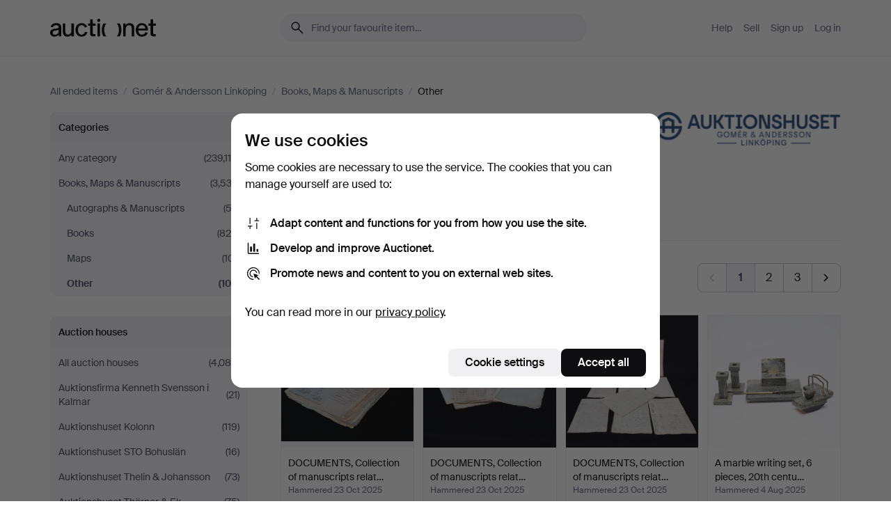

--- FILE ---
content_type: text/html; charset=utf-8
request_url: https://auctionet.com/en/search/207-other?company_id=9&country_code=SE&is=ended&q=
body_size: 25812
content:
<!DOCTYPE html><html class="env-production" data-controller="product-analytics" lang="en"><head><meta charset="utf-8" /><meta content="1bec26e75b7a22303dac36b62a9feda56bc639f4" name="revision" /><meta content="width=device-width, initial-scale=1, viewport-fit=cover" name="viewport" /><meta name="csrf-param" content="authenticity_token" />
<meta name="csrf-token" content="nWxpysJVOB7Lb84LkndHWxAaJCkDqR0mohogAOC2SFJasjhVPjvoT-RilNRiU-bXtwKt_6tokb_CuIgWHHXffw" /><meta content="Auctionet holds online auctions with furniture, design, art and everyday antiques. We unite European auction houses. Bid online today." name="description" /><meta content="Auctionet" property="og:site_name" /><meta content="https://assets.auctionet.com/apple-touch-icon.png" property="og:image" /><meta name="apple-itunes-app" content="app-id=762437955" /><link href="https://auctionet.com/en/search/207-other?company_id=9&amp;country_code=SE&amp;is=ended&amp;q=" rel="canonical" /><link href="https://auctionet.com/sv/search/207-other?company_id=9&amp;country_code=SE&amp;is=ended&amp;q=" hreflang="sv" rel="alternate" /><link href="https://auctionet.com/en/search/207-other?company_id=9&amp;country_code=SE&amp;is=ended&amp;q=" hreflang="en" rel="alternate" /><link href="https://auctionet.com/de/search/207-other?company_id=9&amp;country_code=SE&amp;is=ended&amp;q=" hreflang="de" rel="alternate" /><link href="https://auctionet.com/es/search/207-other?company_id=9&amp;country_code=SE&amp;is=ended&amp;q=" hreflang="es" rel="alternate" /><link href="https://auctionet.com/fi/search/207-other?company_id=9&amp;country_code=SE&amp;is=ended&amp;q=" hreflang="fi" rel="alternate" /><link href="https://auctionet.com/da/search/207-other?company_id=9&amp;country_code=SE&amp;is=ended&amp;q=" hreflang="da" rel="alternate" /><link href="/en/search/207-other?company_id=9&amp;country_code=SE&amp;is=ended&amp;page=2&amp;q=" rel="next" /><link rel="stylesheet" href="https://assets.auctionet.com/assets/suisse-505d48d553fe8e29260856637e9959b117641ea8cddf6f14a40d304f7b5e6311.css" /><link rel="stylesheet" href="https://assets.auctionet.com/assets/riccione-3d8813f9cb3bdc85f2aeb0e6875e4a33e03ec13275150d2c55b038fe96a12241.css" /><link href="/favicon.ico" rel="shortcut icon" /><link href="/apple-touch-icon.png" rel="apple-touch-icon" /><link href="https://mastodon.social/@auctionet" rel="me" /><title>Other at Gomér &amp; Andersson Linköping - Auctionet</title><link rel="stylesheet" href="https://assets.auctionet.com/assets/public_theme_auctionet-41d7fd521c30ff1732774a7a793ceaee4c2dcfc86c32f9e181ea69e72102dca6.css" data-turbo-track="reload" /><script>document.documentElement.classList.add("supports-js");</script><script src="https://js.honeybadger.io/v6.11/honeybadger.min.js"></script><script>window.Auctionet = window.Auctionet || {}
Auctionet.turboDrive = true
Auctionet.env = "production"
Auctionet.timeZone = "Eastern Time (US \u0026 Canada)"
Auctionet.onTouchDevice = false

Auctionet.loginPath = "/en/login"
Auctionet.topicastWebsocketUrl = "wss://topicast.auctionet.com/api/broadcast"
Auctionet.liveBiddingFrontendBaseUrl = "https://live-bidding.auctionet.com"

Auctionet.alert = function(opts) {
  if (Auctionet.env !== "production") {
    console.log("Auctionet.alert called with:")
    console.log(JSON.stringify(opts))
  }
  // NOTE: The apps will display browser alerts and know how to parse this
  //       separator format to display the title and message.
  alert(opts.title + "\n\n" + opts.message);
}
Auctionet.callbacksFromApp = {}
Auctionet.posthogAPIHost = "https://eu.i.posthog.com"
Auctionet.posthogAPIKey = "phc_MSlY1ldl6MfmQLmgw6NrIWiuBiFZUzOw00pfT58klVZ"
Auctionet.googleMapsJSApiKey = "AIzaSyBVrEZjPG5-HQns71ONoSkCLxCYW9U8kuc"</script><script>Auctionet.inAppShell = false
Auctionet.googleTagID = "G-6CPP26E9KE"
Auctionet.googleTagManagerID = "GTM-MZXZSW"
Auctionet.customerioSiteID = "53bb414e6c6ea567c2c2"
Auctionet.pinterestTagID = "2613870643713"
Auctionet.metaPixelID = "2058709570997361"</script><script>// To be used with the meta pixel
Auctionet.facebookEventId = "6bfb1a40-cd99-416c-a6c5-0e401279d8f9"</script><script>if (Auctionet.env === "production" && window.Honeybadger) {
  Honeybadger.configure({
    apiKey: "hbp_PySSEmPVWjRn21au5idiu0oyPDewth0k4dgI",
    environment: "production",
    enableUncaught: false,
    enableUnhandledRejection: false,
    endpoint: "https://eu-api.honeybadger.io",
  });

  Honeybadger.setContext({
    user_id: null,
    tags: "Marketplace",
  });

  Honeybadger.beforeNotify((notice) => {
    if ([
      "In 'f.getEntriesByType(\"navigation\")', 'f.getEntriesByType' is undefined", // https://caniuse.com/mdn-api_performance_getentriesbytype
      "Can't find variable: AbortController", "AbortController is not defined", // https://caniuse.com/mdn-api_abortcontroller_abortcontroller
      "Navigator.sendBeacon: Beacon URL file:///", // Ignore errors in locally saved files.
      "Beacon URL /cdn-cgi/rum? must be either http:// or https://.", // Ignore errors in locally saved files.
    ].some((message) => notice.message.includes(message))) {
      return false;
    }

    if ([
      "AppleBot", "Applebot", "applebot" // https://support.apple.com/en-us/HT204683 can not access translations
    ].some((substring) => navigator.userAgent.includes(substring))) {
      return false;
    }

    if (notice.url.startsWith("file:///")) { // Ignore errors in locally saved files.
      return false;
    }

    // Ignore PaymentIQ third-party JS errors in a specific place.
    if (
      notice.stack.includes('node_modules/paymentiq-cashier-bootstrapper/dist/cashier.js') && [
        "Cannot read properties of null (reading 'attributes')",
        "null is not an object (evaluating 'document.querySelector(\".piq-cashier-wrapper\").attributes')"
      ].some((substring) => notice.message.includes(substring))
    ) {
      return false;
    }
  });
}</script><script data-turbo-track="reload" src="https://assets.auctionet.com/translations-59343bffe38a796ed8648cfbd516b4cf3fea4869.js"></script><script src="https://assets.auctionet.com/assets/public-40796c36aad044bfcf2a94eb422a7a5e8a439347ca26fb9fbf734d2fc3b060df.js" data-turbo-track="reload"></script></head><body><header class="site-header hide-in-print test-site-header" data-controller="toggle"><div class="site-header__main"><div class="width-container"><div class="site-header__inner"><div class="site-header__top"><div class="site-header__logo"><a href="/en"><span aria-hidden="true" class="svg"><span class="svg__auctionet-logotype"><svg viewBox="0 0 456 78" fill="#000000" xmlns="http://www.w3.org/2000/svg">
  <path d="M216.304 6.73133C216.304 3.01353 213.29 -0.00011102 209.572 -0.00011102C205.854 -0.00011102 202.841 3.01353 202.841 6.73133C202.841 10.4491 205.854 13.4628 209.572 13.4628C213.29 13.4628 216.304 10.4491 216.304 6.73133Z"/>
  <path d="M37.0516 47.0111C35.2582 48.9192 28.6963 49.8629 22.5733 50.6113C16.7536 51.358 10.9889 54.0962 10.9889 60.3194C10.9889 65.6487 14.621 68.4457 20.4686 68.4457C27.7554 68.4457 37.0516 64.3635 37.0516 53.7375V47.0111ZM37.1607 75.705L37.1624 68.2677C33.4194 74.4584 25.0401 76.9627 18.3948 76.9627C8.40173 76.9627 0 70.6337 0 60.3239C0 48.2766 8.85176 43.9012 23.7062 42.4151C34.3223 41.3331 37.0516 39.4714 37.0516 35.959C37.0516 31.0148 33.8459 27.5753 25.3479 27.5753C19.6251 27.5753 13.988 30.3997 11.9617 36.9531L2.11079 34.6694C4.55462 24.6999 13.8234 18.7554 25.766 18.7554C41.9185 18.7554 47.8294 26.4283 47.8294 35.7474V75.705H37.1607Z"/>
  <path d="M91.8616 68.3691C87.6148 74.5419 81.3692 76.9678 74.5353 76.9678C64.4499 76.9678 54.8145 71.0239 54.8145 56.9538V20.0261H65.5923V53.7017C65.5923 64.1856 69.9074 67.9465 77.9106 67.9465C84.9365 67.9465 91.7558 62.0625 91.7558 50.6377V20.0261H102.534V75.7011L91.8655 75.7084L91.8616 68.3691Z"/>
  <path d="M325.493 27.3917C329.74 21.2189 335.985 18.793 342.819 18.793C352.905 18.793 362.54 24.7369 362.54 38.8071V75.7348H351.762V42.0592C351.762 31.5752 347.447 27.8143 339.444 27.8143C332.418 27.8143 325.599 33.6983 325.599 45.1232V75.7348H314.82V20.0597L325.489 20.0524L325.493 27.3917Z"/>
  <path d="M135.413 68.2478C145.37 68.2478 148.69 60.7311 149.882 56.2598L160.775 57.92C158.646 65.7217 151.795 76.9669 135.413 76.9669C119.541 76.9669 109.102 65.382 109.102 47.8637C109.102 30.3438 119.545 18.76 135.422 18.76C151.598 18.76 157.812 29.8121 159.606 34.6275L149.544 37.9479C148.37 34.6919 145.072 27.4779 135.423 27.4779C126.072 27.4779 120.091 35.2248 120.091 47.8637C120.091 60.5033 126.067 68.249 135.413 68.249V68.2478Z"/>
  <path d="M380.2 42.2794H410.404C409.566 34.5516 404.736 27.5118 395.201 27.5118C385.868 27.5118 381.039 34.5516 380.2 42.2794ZM420.972 59.5328C418.431 67.5539 411.671 77.0017 395.303 77.0017C379.641 77.0017 369.106 65.3155 369.106 47.9944C369.106 30.479 379.237 18.7939 395.202 18.7939C411.369 18.7939 422.733 30.5803 421.298 50.4891H379.994C380.31 60.6378 386.071 68.2827 395.303 68.2827C404.939 68.2827 408.694 62.1602 410.089 58.1799L420.972 59.5328Z"/>
  <path d="M214.96 20.0258L214.96 75.7015H204.183V20.0258H214.96Z"/>
  <path d="M450.074 66.0157C451.276 66.0157 453.805 66.0196 455.38 65.9429V75.6997C454.197 75.805 450.17 75.9108 447.432 75.9108C437.614 75.9108 433.032 73.5722 433.032 63.6748V29.6857H423.846V20.0246H433.032V2.21425H443.81V20.0246H455.999L456 29.6857H443.81V60.2274C443.81 65.4324 445.787 66.0146 450.074 66.0146V66.0157Z"/>
  <path d="M189.726 65.9819C190.928 65.9819 193.456 65.9858 195.032 65.9091V75.6659C193.848 75.7712 189.821 75.877 187.084 75.877C177.265 75.877 172.683 73.5384 172.683 63.641V29.6519H163.498V19.9908H172.683V2.18044H183.461V19.9908H195.651L195.651 29.6519H183.461V60.1936C183.461 65.3986 185.438 65.9807 189.726 65.9807V65.9819Z"/>
  <path d="M241.895 75.7351C242.036 75.7351 242.113 75.575 242.025 75.4658C236.321 68.3722 233.146 58.6317 233.146 47.8981C233.146 37.1634 236.322 27.4228 242.025 20.3292C242.113 20.2195 242.037 20.0594 241.897 20.0594H229.661C224.973 28.2249 222.449 37.8429 222.449 47.8981C222.449 57.9527 224.973 67.5701 229.661 75.7351H241.895Z"/>
  <path d="M287.866 75.7351C287.726 75.7351 287.649 75.575 287.737 75.4658C293.441 68.3722 296.616 58.6317 296.616 47.8981C296.616 37.1634 293.44 27.4228 287.736 20.3292C287.648 20.2195 287.725 20.0594 287.865 20.0594H300.1C304.788 28.2249 307.313 37.8429 307.313 47.8981C307.313 57.9527 304.789 67.5701 300.101 75.7351H287.866Z"/>
</svg></span></span><span class="sr-only test-sr-only">Auctionet.com</span></a></div><div class="site-header__search-top"><form class="site-search test-site-search" data-controller="turbo-get-form site-search" data-site-search-drop-template-value="&lt;div class=&quot;site-header__search__dropdown__option js-site-search-drop-option test-active-search-option test-search-dropdown-option-active&quot; data-event_id=&quot;&quot; data-name=&quot;Active&quot; data-value=&quot;active&quot;&gt;Search &lt;strong&gt;active&lt;/strong&gt; auctions&lt;/div&gt;&lt;div class=&quot;site-header__search__dropdown__option js-site-search-drop-option test-search-dropdown-option-ended current&quot; data-event_id=&quot;&quot; data-name=&quot;Ended&quot; data-value=&quot;ended&quot;&gt;Search &lt;strong&gt;ended&lt;/strong&gt; auctions&lt;/div&gt;" action="/en/search/207-other" accept-charset="UTF-8" method="get"><div class="site-search__inner"><input type="hidden" name="event_id" value="" class="test-site-search-hidden-field" data-original-value="" data-site-search-target="eventIdField" /><input type="hidden" name="country_code" value="SE" class="test-site-search-hidden-field" data-original-value="SE" /><input type="hidden" name="company_id" value="9" class="test-site-search-hidden-field" data-original-value="9" /><input type="hidden" name="is" value="ended" class="test-site-search-hidden-field" data-original-value="ended" data-site-search-target="isField" /><span aria-hidden="true" class="material-icon material-icon--name-search site-search__icon"><svg xmlns="http://www.w3.org/2000/svg" viewBox="0 0 20 20"><path d="M15.792 16.688 11.083 12q-.687.542-1.489.802t-1.615.26q-2.146 0-3.646-1.479t-1.5-3.625q0-2.125 1.5-3.635 1.5-1.511 3.646-1.511 2.125 0 3.604 1.5t1.479 3.646q0 .854-.25 1.657-.25.802-.791 1.447l4.708 4.73q.188.187.177.448-.01.26-.198.448-.208.208-.468.208-.261 0-.448-.208Zm-7.813-4.959q1.563 0 2.656-1.104 1.094-1.104 1.094-2.667 0-1.583-1.083-2.698-1.084-1.114-2.667-1.114-1.604 0-2.708 1.114-1.104 1.115-1.104 2.698 0 1.584 1.104 2.677 1.104 1.094 2.708 1.094Z"/></svg></span><input autocapitalize="off" class="form__input--search site-search__query test-search-field" name="q" placeholder="Find your favourite item..." type="search" value="" /><div class="site-search__scope-select-and-submit"><button class="site-search__scope-select test-search-dropdown" data-site-search-target="dropTrigger" type="button">Ended<span aria-hidden="true" class="material-icon material-icon--name-unfold_more"><svg xmlns="http://www.w3.org/2000/svg" viewBox="0 0 20 20"><path d="M6.979 6.792q-.208-.209-.208-.459t.208-.458l2.459-2.458q.124-.125.27-.188.146-.062.292-.062t.292.062q.146.063.27.188l2.459 2.458q.208.208.208.458t-.208.459q-.188.187-.438.187t-.458-.187L10 4.667 7.896 6.771q-.208.208-.469.208-.26 0-.448-.187ZM10 16.875q-.146 0-.292-.063-.146-.062-.27-.187l-2.459-2.458q-.208-.209-.208-.459t.208-.437q.188-.209.438-.209t.458.209L10 15.396l2.104-2.125q.208-.209.469-.209.26 0 .448.209.208.187.208.437t-.208.459l-2.459 2.458q-.124.125-.27.187-.146.063-.292.063Z"/></svg></span></button><button class="button button--small site-search__submit" type="submit"><span class="site-search__submit-text">Search</span><span aria-hidden="true" class="material-icon material-icon--name-arrow_forward site-search__submit-icon"><svg xmlns="http://www.w3.org/2000/svg" viewBox="0 0 20 20"><path d="M9.542 15.896q-.23-.229-.23-.469 0-.239.209-.469l4.312-4.291H4.312q-.25 0-.458-.198-.208-.198-.208-.469 0-.271.208-.469.208-.198.458-.198h9.521L9.521 5.062q-.209-.229-.209-.479 0-.25.23-.479.229-.208.458-.208t.458.208l5.313 5.334q.146.124.208.27.063.146.063.292t-.063.292q-.062.146-.208.27l-5.313 5.334q-.229.208-.458.208t-.458-.208Z"/></svg></span></button></div></div></form></div><div class="site-header__nav-top"><nav class="site-nav"><ul class="site-nav__list"><li class="site-nav__item"><a class="site-nav__link" href="/en/help">Help</a></li><li class="site-nav__item"><a class="site-nav__link" href="/en/sell">Sell</a></li><li class="site-nav__item"><a class="site-nav__link" href="/en/signup?go_to=%2Fen%2Fsearch%2F207-other%3Fcompany_id%3D9%26country_code%3DSE%26is%3Dended%26q%3D&amp;signup_company_id=9">Sign up</a></li><li class="site-nav__item"><a class="site-nav__link" href="/en/login?go_to=%2Fen%2Fsearch%2F207-other%3Fcompany_id%3D9%26country_code%3DSE%26is%3Dended%26q%3D">Log in</a></li></ul></nav></div><div class="site-header__toggle-buttons"><button aria-expanded="false" class="site-header__toggle-menu" data-action="toggle#toggle" data-toggle-id-param="site-header-nav-bottom" data-toggle-target="trigger" id="site-header-toggle-nav-bottom"><span class="site-header__toggle-menu--menu"><span aria-hidden="true" class="material-icon material-icon--name-menu"><svg xmlns="http://www.w3.org/2000/svg" viewBox="0 0 20 20"><path d="M3.375 14.688q-.271 0-.469-.198-.198-.198-.198-.469 0-.25.198-.459.198-.208.469-.208h13.25q.271 0 .469.208.198.209.198.459 0 .271-.198.469-.198.198-.469.198Zm0-4.021q-.271 0-.469-.198-.198-.198-.198-.469 0-.271.198-.469.198-.198.469-.198h13.25q.271 0 .469.198.198.198.198.469 0 .271-.198.469-.198.198-.469.198Zm0-4.021q-.271 0-.469-.208-.198-.209-.198-.459 0-.271.198-.469.198-.198.469-.198h13.25q.271 0 .469.198.198.198.198.469 0 .25-.198.459-.198.208-.469.208Z"/></svg></span></span><span class="site-header__toggle-menu--close"><span aria-hidden="true" class="material-icon material-icon--name-close"><svg xmlns="http://www.w3.org/2000/svg" viewBox="0 0 20 20"><path d="m10 10.938-4.167 4.166q-.187.188-.448.188-.26 0-.468-.209-.209-.208-.209-.468 0-.261.209-.469L9.062 10 4.896 5.833q-.188-.187-.188-.458t.209-.479q.208-.208.468-.208.261 0 .469.208L10 9.062l4.167-4.166q.187-.188.458-.198.271-.01.479.198.208.208.208.469 0 .26-.208.468L10.938 10l4.166 4.167q.188.187.198.448.01.26-.198.468-.208.209-.469.209-.26 0-.468-.209Z"/></svg></span></span></button></div></div><div class="site-header__nav-bottom" data-toggle-hidden="true" data-toggle-target="visibleWhenExpanded" id="site-header-nav-bottom"><nav class="site-nav"><ul class="site-nav__list"><li class="site-nav__item"><a class="site-nav__link" href="/en/help">Help</a></li><li class="site-nav__item"><a class="site-nav__link" href="/en/sell">Sell</a></li><li class="site-nav__item"><a class="site-nav__link" href="/en/signup?go_to=%2Fen%2Fsearch%2F207-other%3Fcompany_id%3D9%26country_code%3DSE%26is%3Dended%26q%3D&amp;signup_company_id=9">Sign up</a></li><li class="site-nav__item"><a class="site-nav__link" href="/en/login?go_to=%2Fen%2Fsearch%2F207-other%3Fcompany_id%3D9%26country_code%3DSE%26is%3Dended%26q%3D">Log in</a></li></ul></nav></div><div class="site-header__search-bottom" data-toggle-hidden="false" data-toggle-target="" id="site-header-search-bottom"><form class="site-search test-site-search" data-controller="turbo-get-form site-search" data-site-search-drop-template-value="&lt;div class=&quot;site-header__search__dropdown__option js-site-search-drop-option test-active-search-option test-search-dropdown-option-active&quot; data-event_id=&quot;&quot; data-name=&quot;Active&quot; data-value=&quot;active&quot;&gt;Search &lt;strong&gt;active&lt;/strong&gt; auctions&lt;/div&gt;&lt;div class=&quot;site-header__search__dropdown__option js-site-search-drop-option test-search-dropdown-option-ended current&quot; data-event_id=&quot;&quot; data-name=&quot;Ended&quot; data-value=&quot;ended&quot;&gt;Search &lt;strong&gt;ended&lt;/strong&gt; auctions&lt;/div&gt;" action="/en/search/207-other" accept-charset="UTF-8" method="get"><div class="site-search__inner"><input type="hidden" name="event_id" value="" class="test-site-search-hidden-field" data-original-value="" data-site-search-target="eventIdField" /><input type="hidden" name="country_code" value="SE" class="test-site-search-hidden-field" data-original-value="SE" /><input type="hidden" name="company_id" value="9" class="test-site-search-hidden-field" data-original-value="9" /><input type="hidden" name="is" value="ended" class="test-site-search-hidden-field" data-original-value="ended" data-site-search-target="isField" /><span aria-hidden="true" class="material-icon material-icon--name-search site-search__icon"><svg xmlns="http://www.w3.org/2000/svg" viewBox="0 0 20 20"><path d="M15.792 16.688 11.083 12q-.687.542-1.489.802t-1.615.26q-2.146 0-3.646-1.479t-1.5-3.625q0-2.125 1.5-3.635 1.5-1.511 3.646-1.511 2.125 0 3.604 1.5t1.479 3.646q0 .854-.25 1.657-.25.802-.791 1.447l4.708 4.73q.188.187.177.448-.01.26-.198.448-.208.208-.468.208-.261 0-.448-.208Zm-7.813-4.959q1.563 0 2.656-1.104 1.094-1.104 1.094-2.667 0-1.583-1.083-2.698-1.084-1.114-2.667-1.114-1.604 0-2.708 1.114-1.104 1.115-1.104 2.698 0 1.584 1.104 2.677 1.104 1.094 2.708 1.094Z"/></svg></span><input autocapitalize="off" class="form__input--search site-search__query test-search-field" name="q" placeholder="Find your favourite item..." type="search" value="" /><div class="site-search__scope-select-and-submit"><button class="site-search__scope-select test-search-dropdown" data-site-search-target="dropTrigger" type="button">Ended<span aria-hidden="true" class="material-icon material-icon--name-unfold_more"><svg xmlns="http://www.w3.org/2000/svg" viewBox="0 0 20 20"><path d="M6.979 6.792q-.208-.209-.208-.459t.208-.458l2.459-2.458q.124-.125.27-.188.146-.062.292-.062t.292.062q.146.063.27.188l2.459 2.458q.208.208.208.458t-.208.459q-.188.187-.438.187t-.458-.187L10 4.667 7.896 6.771q-.208.208-.469.208-.26 0-.448-.187ZM10 16.875q-.146 0-.292-.063-.146-.062-.27-.187l-2.459-2.458q-.208-.209-.208-.459t.208-.437q.188-.209.438-.209t.458.209L10 15.396l2.104-2.125q.208-.209.469-.209.26 0 .448.209.208.187.208.437t-.208.459l-2.459 2.458q-.124.125-.27.187-.146.063-.292.063Z"/></svg></span></button><button class="button button--small site-search__submit" type="submit"><span class="site-search__submit-text">Search</span><span aria-hidden="true" class="material-icon material-icon--name-arrow_forward site-search__submit-icon"><svg xmlns="http://www.w3.org/2000/svg" viewBox="0 0 20 20"><path d="M9.542 15.896q-.23-.229-.23-.469 0-.239.209-.469l4.312-4.291H4.312q-.25 0-.458-.198-.208-.198-.208-.469 0-.271.208-.469.208-.198.458-.198h9.521L9.521 5.062q-.209-.229-.209-.479 0-.25.23-.479.229-.208.458-.208t.458.208l5.313 5.334q.146.124.208.27.063.146.063.292t-.063.292q-.062.146-.208.27l-5.313 5.334q-.229.208-.458.208t-.458-.208Z"/></svg></span></button></div></div></form></div></div></div></div></header><div class="site-content"><div class="width-container"><noscript><div class="message message--centered message--outside-content-box message--alert test-message-alert "><span aria-hidden="true" class="material-icon material-icon--name-warning material-icon--yellow vertical-align-middle "><svg xmlns="http://www.w3.org/2000/svg" viewBox="0 0 20 20"><path d="M10.021 10.458Zm-7.083 6.625q-.459 0-.698-.395-.24-.396-.011-.792L9.312 3.688q.25-.396.688-.396.438 0 .688.396l7.083 12.208q.229.396-.011.792-.239.395-.698.395Zm7.083-8.562q-.271 0-.469.198-.198.198-.198.469v2.75q0 .25.198.458.198.208.469.208.271 0 .469-.208.198-.208.198-.458v-2.75q0-.271-.198-.469-.198-.198-.469-.198Zm0 6.312q.291 0 .5-.208.208-.208.208-.5 0-.292-.208-.5-.209-.208-.5-.208-.292 0-.5.208-.209.208-.209.5 0 .292.209.5.208.208.5.208Zm-6.167.917h12.292L10 5.167Z"/></svg></span> Hello! You have JavaScript turned off. The site will not work properly without it.</div></noscript><ul class="breadcrumbs hide-in-print test-breadcrumbs breadcrumbs--unimportant" itemscope="" itemtype="http://schema.org/BreadcrumbList"><li itemprop="itemListElement" itemscope="itemscope" itemtype="http://schema.org/ListItem"><a itemprop="item" href="/en/search?is=ended"><span itemprop="name">All ended items</span></a><meta content="1" itemprop="position" /></li><li><span class="divider"> / </span></li><li itemprop="itemListElement" itemscope="itemscope" itemtype="http://schema.org/ListItem"><a itemprop="item" href="/en/search?company_id=9&amp;is=ended"><span itemprop="name">Gomér &amp; Andersson Linköping</span></a><meta content="2" itemprop="position" /></li><li><span class="divider"> / </span></li><li itemprop="itemListElement" itemscope="itemscope" itemtype="http://schema.org/ListItem"><a itemprop="item" href="/en/search/50-books-maps-manuscripts?company_id=9&amp;is=ended"><span itemprop="name">Books, Maps &amp; Manuscripts</span></a><meta content="3" itemprop="position" /></li><li><span class="divider"> / </span></li><li class="active" itemprop="itemListElement" itemscope="itemscope" itemtype="http://schema.org/ListItem"><span><span itemprop="name">Other</span></span><meta content="4" itemprop="position" /></li></ul><div class="site-content__inner site-content__inner--marginless-on-small-displays"><h1 class="sr-only">Other at Gomér &amp; Andersson Linköping</h1><script>(function() {
  var path = "/en/my/saved_searches?category_id=207-other\u0026company_id=9\u0026country_code=SE\u0026is=ended\u0026q=\u0026toggle=true"
  var addErrorMessage = "Could not save search. Please try again."
  var removeErrorMessage = "Could not remove saved search. Please try again."

  Auctionet.callbacksFromApp.saveSearch = function() {
    if (!Auctionet.isBuyerLoggedIn) {
      Auctionet.postMessageToApp({ action: "undoTogglingSaveSearch" });
      Auctionet.showLoginThatPerformsAction("save");
      return;
    }

    $.ajax({ url: path, method: "post", error: function() {
      Auctionet.postMessageToApp({ action: "errorTogglingSaveSearch", params: { message: addErrorMessage } });
    }});
  };

  Auctionet.callbacksFromApp.unsaveSearch = function() {
    $.ajax({ url: path, method: "delete", error: function() {
      Auctionet.postMessageToApp({ action: "errorTogglingSaveSearch", params: { message: removeErrorMessage } });
    }});

    // If you go from the list of saved searches to a saved search, then un-save it and then go back, that list should update.
    Turbo.clearCache();
  };
})();</script><div data-controller="toggle-class" data-toggle-class-toggle-class-value="search-page__filters--visible-on-small-displays"><a class="search-page__filter-toggle site-content__inner--marginless-on-small-displays__padded-away-from-margin" data-action="toggle-class#toggle" href="#"><span aria-hidden="true" class="material-icon material-icon--name-filter_alt vertical-align-middle"><svg xmlns="http://www.w3.org/2000/svg" viewBox="0 0 20 20"><path d="M11.25 10.688v4.833q0 .312-.208.521-.209.208-.521.208H9.479q-.312 0-.521-.208-.208-.209-.208-.521v-4.833L4.083 4.771q-.229-.333-.062-.677.167-.344.562-.344h10.834q.395 0 .562.344.167.344-.062.677ZM10 10.125l3.958-5.042H6.042Zm0 0Z"/></svg></span> <span class="hide-in-apps">Filter</span><span class="only-show-in-apps">Filter and sort</span></a><div class="menu-box-container"><div class="menu-box-container__filters search-page__filters test-facets" data-toggle-class-target="target"><nav class="menu-box" data-controller="toggle-class" data-toggle-class-target="target" data-toggle-class-toggle-class-value="is-expanded"><h2 class="menu-box__header" data-action="click-&gt;toggle-class#toggle">Categories<span aria-hidden="true" class="material-icon material-icon--name-expand_more box-toggle"><svg xmlns="http://www.w3.org/2000/svg" viewBox="0 0 20 20"><path d="M10 12.208q-.146 0-.292-.052t-.27-.198L5.75 8.292q-.188-.209-.177-.49.01-.281.198-.469.229-.208.479-.198.25.011.458.198L10 10.646l3.312-3.292q.188-.208.438-.208t.479.208q.209.208.209.479t-.209.459l-3.667 3.666q-.124.146-.27.198-.146.052-.292.052Z"/></svg></span></h2><ul class="menu-box__items"><li class="menu-box__item menu-box__item--all"><a class="menu-box__link" href="/en/search?company_id=9&amp;country_code=SE&amp;is=ended&amp;q="><span class="menu-box__link__text">Any category</span> <span class="menu-box__link__count">(239,116)</span></a></li><li class="menu-box__item"><a class="menu-box__link" href="/en/search/50-books-maps-manuscripts?company_id=9&amp;country_code=SE&amp;is=ended&amp;q="><span class="menu-box__link__text">Books, Maps &amp; Manuscripts</span> <span class="menu-box__link__count">(3,533)</span></a><ul class="menu-box__children"><li class="menu-box__item"><a class="menu-box__link" href="/en/search/206-autographs-manuscripts?company_id=9&amp;country_code=SE&amp;is=ended&amp;q="><span class="menu-box__link__text">Autographs &amp; Manuscripts</span> <span class="menu-box__link__count">(53)</span></a></li><li class="menu-box__item"><a class="menu-box__link" href="/en/search/204-books?company_id=9&amp;country_code=SE&amp;is=ended&amp;q="><span class="menu-box__link__text">Books</span> <span class="menu-box__link__count">(828)</span></a></li><li class="menu-box__item"><a class="menu-box__link" href="/en/search/205-maps?company_id=9&amp;country_code=SE&amp;is=ended&amp;q="><span class="menu-box__link__text">Maps</span> <span class="menu-box__link__count">(101)</span></a></li><li class="menu-box__item is-active"><a class="menu-box__link" href="/en/search/207-other?company_id=9&amp;country_code=SE&amp;is=ended&amp;q="><span class="menu-box__link__text">Other</span> <span class="menu-box__link__count">(102)</span></a></li></ul></li></ul></nav><nav class="menu-box test-search-companies-box" data-controller="toggle-class" data-toggle-class-target="target" data-toggle-class-toggle-class-value="is-expanded"><h2 class="menu-box__header" data-action="click-&gt;toggle-class#toggle">Auction houses<span aria-hidden="true" class="material-icon material-icon--name-expand_more box-toggle"><svg xmlns="http://www.w3.org/2000/svg" viewBox="0 0 20 20"><path d="M10 12.208q-.146 0-.292-.052t-.27-.198L5.75 8.292q-.188-.209-.177-.49.01-.281.198-.469.229-.208.479-.198.25.011.458.198L10 10.646l3.312-3.292q.188-.208.438-.208t.479.208q.209.208.209.479t-.209.459l-3.667 3.666q-.124.146-.27.198-.146.052-.292.052Z"/></svg></span></h2><ul class="menu-box__items"><li class="menu-box__item menu-box__item--all"><a class="menu-box__link" href="/en/search/207-other?country_code=SE&amp;is=ended&amp;q="><span class="menu-box__link__text">All auction houses</span> <span class="menu-box__link__count">(4,080)</span></a></li><li class="menu-box__item"><a class="menu-box__link" href="/en/search/207-other?company_id=398&amp;country_code=SE&amp;is=ended&amp;q="><span class="menu-box__link__text">Auktionsfirma Kenneth Svensson i Kalmar</span> <span class="menu-box__link__count">(21)</span></a></li><li class="menu-box__item"><a class="menu-box__link" href="/en/search/207-other?company_id=1&amp;country_code=SE&amp;is=ended&amp;q="><span class="menu-box__link__text">Auktionshuset Kolonn</span> <span class="menu-box__link__count">(119)</span></a></li><li class="menu-box__item"><a class="menu-box__link" href="/en/search/207-other?company_id=407&amp;country_code=SE&amp;is=ended&amp;q="><span class="menu-box__link__text">Auktionshuset STO Bohuslän</span> <span class="menu-box__link__count">(16)</span></a></li><li class="menu-box__item"><a class="menu-box__link" href="/en/search/207-other?company_id=46&amp;country_code=SE&amp;is=ended&amp;q="><span class="menu-box__link__text">Auktionshuset Thelin &amp; Johansson</span> <span class="menu-box__link__count">(73)</span></a></li><li class="menu-box__item"><a class="menu-box__link" href="/en/search/207-other?company_id=411&amp;country_code=SE&amp;is=ended&amp;q="><span class="menu-box__link__text">Auktionshuset Thörner &amp; Ek</span> <span class="menu-box__link__count">(75)</span></a></li><li class="menu-box__item"><a class="menu-box__link" href="/en/search/207-other?company_id=487&amp;country_code=SE&amp;is=ended&amp;q="><span class="menu-box__link__text">Auktionskammaren Sydost Kalmar</span> <span class="menu-box__link__count">(10)</span></a></li><li class="menu-box__item"><a class="menu-box__link" href="/en/search/207-other?company_id=324&amp;country_code=SE&amp;is=ended&amp;q="><span class="menu-box__link__text">Auktionsmagasinet Vänersborg</span> <span class="menu-box__link__count">(52)</span></a></li><li class="menu-box__item"><a class="menu-box__link" href="/en/search/207-other?company_id=6&amp;country_code=SE&amp;is=ended&amp;q="><span class="menu-box__link__text">Auktionsverket Engelholm</span> <span class="menu-box__link__count">(18)</span></a></li><li class="menu-box__item"><a class="menu-box__link" href="/en/search/207-other?company_id=323&amp;country_code=SE&amp;is=ended&amp;q="><span class="menu-box__link__text">Björnssons Auktionskammare</span> <span class="menu-box__link__count">(48)</span></a></li><li class="menu-box__item"><a class="menu-box__link" href="/en/search/207-other?company_id=325&amp;country_code=SE&amp;is=ended&amp;q="><span class="menu-box__link__text">Borås Auktionshall</span> <span class="menu-box__link__count">(31)</span></a></li><li class="menu-box__item"><a class="menu-box__link" href="/en/search/207-other?company_id=91&amp;country_code=SE&amp;is=ended&amp;q="><span class="menu-box__link__text">Connoisseur Bokauktioner</span> <span class="menu-box__link__count">(59)</span></a></li><li class="menu-box__item"><a class="menu-box__link" href="/en/search/207-other?company_id=112&amp;country_code=SE&amp;is=ended&amp;q="><span class="menu-box__link__text">Crafoord Auktioner Lund</span> <span class="menu-box__link__count">(570)</span></a></li><li class="menu-box__item"><a class="menu-box__link" href="/en/search/207-other?company_id=283&amp;country_code=SE&amp;is=ended&amp;q="><span class="menu-box__link__text">Crafoord Auktioner Malmö</span> <span class="menu-box__link__count">(27)</span></a></li><li class="menu-box__item"><a class="menu-box__link" href="/en/search/207-other?company_id=232&amp;country_code=SE&amp;is=ended&amp;q="><span class="menu-box__link__text">Crafoord Auktioner Stockholm</span> <span class="menu-box__link__count">(140)</span></a></li><li class="menu-box__item"><a class="menu-box__link" href="/en/search/207-other?company_id=189&amp;country_code=SE&amp;is=ended&amp;q="><span class="menu-box__link__text">Ekenbergs</span> <span class="menu-box__link__count">(117)</span></a></li><li class="menu-box__item"><a class="menu-box__link" href="/en/search/207-other?company_id=405&amp;country_code=SE&amp;is=ended&amp;q="><span class="menu-box__link__text">Formstad Auktioner</span> <span class="menu-box__link__count">(24)</span></a></li><li class="menu-box__item"><a class="menu-box__link" href="/en/search/207-other?company_id=4&amp;country_code=SE&amp;is=ended&amp;q="><span class="menu-box__link__text">Garpenhus Auktioner</span> <span class="menu-box__link__count">(16)</span></a></li><li class="menu-box__item"><a class="menu-box__link" href="/en/search/207-other?company_id=447&amp;country_code=SE&amp;is=ended&amp;q="><span class="menu-box__link__text">Gomér &amp; Andersson Jönköping</span> <span class="menu-box__link__count">(29)</span></a></li><li class="menu-box__item is-active"><a class="menu-box__link" href="/en/search/207-other?company_id=9&amp;country_code=SE&amp;is=ended&amp;q="><span class="menu-box__link__text">Gomér &amp; Andersson Linköping</span> <span class="menu-box__link__count">(102)</span></a></li><li class="menu-box__item"><a class="menu-box__link" href="/en/search/207-other?company_id=95&amp;country_code=SE&amp;is=ended&amp;q="><span class="menu-box__link__text">Gomér &amp; Andersson Norrköping</span> <span class="menu-box__link__count">(37)</span></a></li><li class="menu-box__item"><a class="menu-box__link" href="/en/search/207-other?company_id=234&amp;country_code=SE&amp;is=ended&amp;q="><span class="menu-box__link__text">Gomér &amp; Andersson Nyköping</span> <span class="menu-box__link__count">(34)</span></a></li><li class="menu-box__item"><a class="menu-box__link" href="/en/search/207-other?company_id=10&amp;country_code=SE&amp;is=ended&amp;q="><span class="menu-box__link__text">Göteborgs Auktionsverk</span> <span class="menu-box__link__count">(6)</span></a></li><li class="menu-box__item"><a class="menu-box__link" href="/en/search/207-other?company_id=231&amp;country_code=SE&amp;is=ended&amp;q="><span class="menu-box__link__text">Halmstads Auktionskammare</span> <span class="menu-box__link__count">(13)</span></a></li><li class="menu-box__item"><a class="menu-box__link" href="/en/search/207-other?company_id=326&amp;country_code=SE&amp;is=ended&amp;q="><span class="menu-box__link__text">Handelslagret Auktionsservice</span> <span class="menu-box__link__count">(10)</span></a></li><li class="menu-box__item"><a class="menu-box__link" href="/en/search/207-other?company_id=11&amp;country_code=SE&amp;is=ended&amp;q="><span class="menu-box__link__text">Helsingborgs Auktionskammare</span> <span class="menu-box__link__count">(63)</span></a></li><li class="menu-box__item"><a class="menu-box__link" href="/en/search/207-other?company_id=227&amp;country_code=SE&amp;is=ended&amp;q="><span class="menu-box__link__text">Hälsinglands Auktionsverk</span> <span class="menu-box__link__count">(23)</span></a></li><li class="menu-box__item"><a class="menu-box__link" href="/en/search/207-other?company_id=152&amp;country_code=SE&amp;is=ended&amp;q="><span class="menu-box__link__text">Höganäs Auktionsverk</span> <span class="menu-box__link__count">(23)</span></a></li><li class="menu-box__item"><a class="menu-box__link" href="/en/search/207-other?company_id=224&amp;country_code=SE&amp;is=ended&amp;q="><span class="menu-box__link__text">Höörs Auktionshall</span> <span class="menu-box__link__count">(11)</span></a></li><li class="menu-box__item"><a class="menu-box__link" href="/en/search/207-other?company_id=49&amp;country_code=SE&amp;is=ended&amp;q="><span class="menu-box__link__text">Kalmar Auktionsverk</span> <span class="menu-box__link__count">(16)</span></a></li><li class="menu-box__item"><a class="menu-box__link" href="/en/search/207-other?company_id=243&amp;country_code=SE&amp;is=ended&amp;q="><span class="menu-box__link__text">Karlstad Hammarö Auktionsverk</span> <span class="menu-box__link__count">(53)</span></a></li><li class="menu-box__item"><a class="menu-box__link" href="/en/search/207-other?company_id=225&amp;country_code=SE&amp;is=ended&amp;q="><span class="menu-box__link__text">Laholms Auktionskammare</span> <span class="menu-box__link__count">(5)</span></a></li><li class="menu-box__item"><a class="menu-box__link" href="/en/search/207-other?company_id=322&amp;country_code=SE&amp;is=ended&amp;q="><span class="menu-box__link__text">Limhamns Auktionsbyrå</span> <span class="menu-box__link__count">(45)</span></a></li><li class="menu-box__item"><a class="menu-box__link" href="/en/search/207-other?company_id=102&amp;country_code=SE&amp;is=ended&amp;q="><span class="menu-box__link__text">Lysekils Auktionsbyrå</span> <span class="menu-box__link__count">(39)</span></a></li><li class="menu-box__item"><a class="menu-box__link" href="/en/search/207-other?company_id=524&amp;country_code=SE&amp;is=ended&amp;q="><span class="menu-box__link__text">Markus Auktioner</span> <span class="menu-box__link__count">(12)</span></a></li><li class="menu-box__item"><a class="menu-box__link" href="/en/search/207-other?company_id=187&amp;country_code=SE&amp;is=ended&amp;q="><span class="menu-box__link__text">Norrlands Auktionsverk</span> <span class="menu-box__link__count">(4)</span></a></li><li class="menu-box__item"><a class="menu-box__link" href="/en/search/207-other?company_id=81&amp;country_code=SE&amp;is=ended&amp;q="><span class="menu-box__link__text">RA Auktionsverket Norrköping</span> <span class="menu-box__link__count">(52)</span></a></li><li class="menu-box__item"><a class="menu-box__link" href="/en/search/207-other?company_id=321&amp;country_code=SE&amp;is=ended&amp;q="><span class="menu-box__link__text">Roslagens Auktionsverk</span> <span class="menu-box__link__count">(36)</span></a></li><li class="menu-box__item"><a class="menu-box__link" href="/en/search/207-other?company_id=410&amp;country_code=SE&amp;is=ended&amp;q="><span class="menu-box__link__text">Sajab Vintage</span> <span class="menu-box__link__count">(15)</span></a></li><li class="menu-box__item"><a class="menu-box__link" href="/en/search/207-other?company_id=412&amp;country_code=SE&amp;is=ended&amp;q="><span class="menu-box__link__text">Skånes Auktionsverk</span> <span class="menu-box__link__count">(9)</span></a></li><li class="menu-box__item"><a class="menu-box__link" href="/en/search/207-other?company_id=48&amp;country_code=SE&amp;is=ended&amp;q="><span class="menu-box__link__text">Stadsauktion Sundsvall</span> <span class="menu-box__link__count">(47)</span></a></li><li class="menu-box__item"><a class="menu-box__link" href="/en/search/207-other?company_id=238&amp;country_code=SE&amp;is=ended&amp;q="><span class="menu-box__link__text">Stockholms Auktionsverk Fine Art</span> <span class="menu-box__link__count">(149)</span></a></li><li class="menu-box__item"><a class="menu-box__link" href="/en/search/207-other?company_id=245&amp;country_code=SE&amp;is=ended&amp;q="><span class="menu-box__link__text">Stockholms Auktionsverk Göteborg</span> <span class="menu-box__link__count">(13)</span></a></li><li class="menu-box__item"><a class="menu-box__link" href="/en/search/207-other?company_id=241&amp;country_code=SE&amp;is=ended&amp;q="><span class="menu-box__link__text">Stockholms Auktionsverk Helsingborg</span> <span class="menu-box__link__count">(40)</span></a></li><li class="menu-box__item"><a class="menu-box__link" href="/en/search/207-other?company_id=239&amp;country_code=SE&amp;is=ended&amp;q="><span class="menu-box__link__text">Stockholms Auktionsverk Magasin 5</span> <span class="menu-box__link__count">(351)</span></a></li><li class="menu-box__item"><a class="menu-box__link" href="/en/search/207-other?company_id=246&amp;country_code=SE&amp;is=ended&amp;q="><span class="menu-box__link__text">Stockholms Auktionsverk Malmö</span> <span class="menu-box__link__count">(37)</span></a></li><li class="menu-box__item"><a class="menu-box__link" href="/en/search/207-other?company_id=240&amp;country_code=SE&amp;is=ended&amp;q="><span class="menu-box__link__text">Stockholms Auktionsverk Sickla</span> <span class="menu-box__link__count">(113)</span></a></li><li class="menu-box__item"><a class="menu-box__link" href="/en/search/207-other?company_id=99&amp;country_code=SE&amp;is=ended&amp;q="><span class="menu-box__link__text">Södermanlands Auktionsverk</span> <span class="menu-box__link__count">(60)</span></a></li><li class="menu-box__item"><a class="menu-box__link" href="/en/search/207-other?company_id=450&amp;country_code=SE&amp;is=ended&amp;q="><span class="menu-box__link__text">TOKA Auktionshus</span> <span class="menu-box__link__count">(2)</span></a></li><li class="menu-box__item"><a class="menu-box__link" href="/en/search/207-other?company_id=72&amp;country_code=SE&amp;is=ended&amp;q="><span class="menu-box__link__text">Växjö Auktionskammare</span> <span class="menu-box__link__count">(1,112)</span></a></li><li class="menu-box__item"><a class="menu-box__link" href="/en/search/207-other?company_id=229&amp;country_code=SE&amp;is=ended&amp;q="><span class="menu-box__link__text">Walter Borg</span> <span class="menu-box__link__count">(1)</span></a></li><li class="menu-box__item"><a class="menu-box__link" href="/en/search/207-other?company_id=527&amp;country_code=SE&amp;is=ended&amp;q="><span class="menu-box__link__text">Wedevågs Auktionshus</span> <span class="menu-box__link__count">(1)</span></a></li><li class="menu-box__item"><a class="menu-box__link" href="/en/search/207-other?company_id=413&amp;country_code=SE&amp;is=ended&amp;q="><span class="menu-box__link__text">Örebro Stadsauktioner</span> <span class="menu-box__link__count">(30)</span></a></li></ul></nav><div class="only-show-in-apps"><form class="search-page__sort-container form form--no-margin" data-controller="turbo-get-form" action="/en/search/207-other" accept-charset="UTF-8" method="get"><input type="hidden" name="is" value="ended" /><input type="hidden" name="country_code" value="SE" /><input type="hidden" name="company_id" value="9" /><label class="search-page__sort-and-pagination__sort-label search-page__sort-container__label" for="order">Sort by</label> <select name="order" id="order" class="search-page__sort-container__select" data-controller="auto-submit-on-change"><option value="bids_count_asc">Fewest bids</option>
<option value="bids_count_desc">Most bids</option>
<option value="bid_asc">Lowest bid</option>
<option value="bid_desc">Highest bid</option>
<option value="end_asc_archive">Hammered soonest</option>
<option value="end_desc">Hammered latest</option>
<option value="estimate_asc">Lowest estimate</option>
<option value="estimate_desc">Highest estimate</option>
<option selected="selected" value="sold_recent">Recently sold</option></select></form></div></div><div class="menu-box-container__main"><div class="search-page__default-header"><div class="header-and-logo hide-in-apps site-content__inner--marginless-on-small-displays__padded-away-from-margin"><div class="header-and-logo__header"><div class="header-and-logo__heading linebreak-words test-search-header-text">Other at Gomér &amp; Andersson Linköping</div></div><div class="header-and-logo__logo"><a href="/en/ga"><img alt="Gomér &amp; Andersson Linköping" src="https://images.auctionet.com/uploads/mini_auction_company_1069a30bb6.png" /></a></div></div><p class="site-content__inner--marginless-on-small-displays__padded-away-from-margin"><a data-is-saved-class="button--secondary is-saved" data-signup-action="save" title="We&#39;ll send an email when new items are published." class="button button--small save-search-toggle js-save-search-toggle-link js-tooltip-below" data-remote="true" rel="nofollow" data-method="post" href="/en/my/saved_searches?category_id=207-other&amp;company_id=9&amp;country_code=SE&amp;is=ended&amp;q=&amp;toggle=true"><span aria-hidden="true" class="material-icon material-icon--name-bookmark button__icon"><svg xmlns="http://www.w3.org/2000/svg" viewBox="0 0 20 20"><path d="M5.917 14.812 10 13.083l4.083 1.729V4.5q0-.083-.083-.167-.083-.083-.167-.083H6.167q-.084 0-.167.083-.083.084-.083.167Zm-.209 1.584q-.396.187-.76-.052-.365-.24-.365-.677V4.5q0-.667.459-1.125.458-.458 1.125-.458h7.666q.667 0 1.125.458.459.458.459 1.125v11.167q0 .437-.365.677-.364.239-.76.052L10 14.521ZM5.917 4.25h8.166H10Z"/></svg></span><span class="save-search-toggle__saved">Unsubscribe from search</span><span class="save-search-toggle__unsaved">Subscribe to this search</span></a></p></div><div class="tabs tabs--big"><ul class="tabs__list"><li class="tabs__list__tab"><a href="/en/search/207-other?company_id=9&amp;country_code=SE&amp;q=">Active auctions <div class="tabs__list__tab__subtext tabs__hide-on-small-displays">See items you can bid on</div></a></li><li class="tabs__list__tab tabs__list__tab--active"><a class="test-ended-auctions-link" href="/en/search/207-other?company_id=9&amp;country_code=SE&amp;is=ended&amp;q=">Ended auctions <span class="tabs__show-on-small-displays">(102)</span><div class="tabs__list__tab__subtext tabs__hide-on-small-displays">102 items</div></a></li></ul></div><h2 class="sr-only">Ended auctions</h2><div id="results"><div class="test-search-results"><div class="search-page__sort-and-pagination hide-in-apps"><div class="search-page__sort-and-pagination__sort test-search-sort"><form class="search-page__sort-container form form--no-margin" data-controller="turbo-get-form" action="/en/search/207-other" accept-charset="UTF-8" method="get"><input type="hidden" name="is" value="ended" /><input type="hidden" name="country_code" value="SE" /><input type="hidden" name="company_id" value="9" /><label class="search-page__sort-and-pagination__sort-label search-page__sort-container__label" for="order">Sort by</label> <select name="order" id="order" class="search-page__sort-container__select" data-controller="auto-submit-on-change"><option value="bids_count_asc">Fewest bids</option>
<option value="bids_count_desc">Most bids</option>
<option value="bid_asc">Lowest bid</option>
<option value="bid_desc">Highest bid</option>
<option value="end_asc_archive">Hammered soonest</option>
<option value="end_desc">Hammered latest</option>
<option value="estimate_asc">Lowest estimate</option>
<option value="estimate_desc">Highest estimate</option>
<option selected="selected" value="sold_recent">Recently sold</option></select></form></div><div class="search-page__sort-and-pagination__pagination test-top-pagination"><ul role="navigation" aria-label="Pagination" class="pagination pagination--narrow" in_app_shell="false"><li aria-label="Previous page" class="prev previous_page disabled"><a href="#"><span aria-hidden="true" class="material-icon material-icon--name-chevron_left"><svg xmlns="http://www.w3.org/2000/svg" viewBox="0 0 20 20"><path d="m11.188 14.229-3.667-3.667q-.125-.124-.188-.27-.062-.146-.062-.292t.062-.292q.063-.146.188-.27l3.667-3.667q.229-.229.479-.229.25 0 .479.229.229.229.229.479 0 .25-.229.479L8.875 10l3.271 3.271q.229.229.229.479 0 .25-.229.479-.229.229-.479.229-.25 0-.479-.229Z"/></svg></span></a></li> <li class="active"><a aria-label="Page 1" aria-current="page" href="/en/search/207-other?company_id=9&amp;country_code=SE&amp;is=ended&amp;page=1&amp;q=#results">1</a></li> <li><a rel="next" aria-label="Page 2" href="/en/search/207-other?company_id=9&amp;country_code=SE&amp;is=ended&amp;page=2&amp;q=#results">2</a></li> <li><a aria-label="Page 3" href="/en/search/207-other?company_id=9&amp;country_code=SE&amp;is=ended&amp;page=3&amp;q=#results">3</a></li> <li aria-label="Next page" class="next next_page "><a rel="next" href="/en/search/207-other?company_id=9&amp;country_code=SE&amp;is=ended&amp;page=2&amp;q=#results"><span aria-hidden="true" class="material-icon material-icon--name-chevron_right"><svg xmlns="http://www.w3.org/2000/svg" viewBox="0 0 20 20"><path d="M7.354 14.229q-.229-.229-.229-.479 0-.25.229-.479L10.625 10 7.354 6.729q-.229-.229-.229-.479 0-.25.229-.479.229-.229.479-.229.25 0 .479.229l3.667 3.667q.125.124.188.27.062.146.062.292t-.062.292q-.063.146-.188.27l-3.667 3.667q-.229.229-.479.229-.25 0-.479-.229Z"/></svg></span></a></li></ul></div></div><div data-react-class="ErrorBoundary" data-react-props="{&quot;items&quot;:[{&quot;id&quot;:4217604,&quot;shortTitle&quot;:&quot;DOCUMENTS, Collection of manuscripts relat…&quot;,&quot;longTitle&quot;:&quot;4217604. DOCUMENTS, Collection of manuscripts relating to Ebbetorp, Linnerhielm, 17th-19th century.&quot;,&quot;highlighted&quot;:false,&quot;catalogNumber&quot;:null,&quot;eventTitle&quot;:null,&quot;auctionId&quot;:8236902,&quot;estimate&quot;:1500,&quot;currency&quot;:&quot;SEK&quot;,&quot;showAuctionEndTime&quot;:true,&quot;auctionEndsAtTitle&quot;:&quot;Thursday 23 October 2025 at 16:12&quot;,&quot;auctionEndTime&quot;:&quot;Hammered 23 Oct 2025&quot;,&quot;auctionIsEnded&quot;:true,&quot;url&quot;:&quot;/en/4217604-documents-collection-of-manuscripts-relating-to-ebbetorp-linnerhielm-17th-19th&quot;,&quot;mainImageUrl&quot;:&quot;https://images.auctionet.com/thumbs/medium_item_4217604_449f463922.jpg&quot;,&quot;imageUrls&quot;:[&quot;https://images.auctionet.com/thumbs/medium_item_4217604_449f463922.jpg&quot;,&quot;https://images.auctionet.com/thumbs/medium_item_4217604_fa1d8165c1.jpg&quot;,&quot;https://images.auctionet.com/thumbs/medium_item_4217604_9594dd661f.jpg&quot;,&quot;https://images.auctionet.com/thumbs/medium_item_4217604_a52d7fb767.jpg&quot;,&quot;https://images.auctionet.com/thumbs/medium_item_4217604_51ff163ccf.jpg&quot;,&quot;https://images.auctionet.com/thumbs/medium_item_4217604_d426fe6be5.jpg&quot;,&quot;https://images.auctionet.com/thumbs/medium_item_4217604_f6565cf45a.jpg&quot;,&quot;https://images.auctionet.com/thumbs/medium_item_4217604_5ee2952e73.jpg&quot;,&quot;https://images.auctionet.com/thumbs/medium_item_4217604_6c37ca8d86.jpg&quot;,&quot;https://images.auctionet.com/thumbs/medium_item_4217604_eac4d660be.jpg&quot;,&quot;https://images.auctionet.com/thumbs/medium_item_4217604_a95e1ad11f.jpg&quot;],&quot;amountLabel&quot;:&quot;3 bids&quot;,&quot;amountValue&quot;:&quot;103 EUR&quot;,&quot;amountTitle&quot;:&quot;Estimate: 141 EUR&quot;,&quot;hasMetReserve&quot;:true,&quot;canBeFollowed&quot;:false,&quot;isFollowing&quot;:false},{&quot;id&quot;:4217602,&quot;shortTitle&quot;:&quot;DOCUMENTS, Collection of manuscripts relat…&quot;,&quot;longTitle&quot;:&quot;4217602. DOCUMENTS, Collection of manuscripts relating to Ebbetorp, Linnerhielm, 17th-19th century.&quot;,&quot;highlighted&quot;:false,&quot;catalogNumber&quot;:null,&quot;eventTitle&quot;:null,&quot;auctionId&quot;:8236891,&quot;estimate&quot;:1500,&quot;currency&quot;:&quot;SEK&quot;,&quot;showAuctionEndTime&quot;:true,&quot;auctionEndsAtTitle&quot;:&quot;Thursday 23 October 2025 at 12:40&quot;,&quot;auctionEndTime&quot;:&quot;Hammered 23 Oct 2025&quot;,&quot;auctionIsEnded&quot;:true,&quot;url&quot;:&quot;/en/4217602-documents-collection-of-manuscripts-relating-to-ebbetorp-linnerhielm-17th-19th&quot;,&quot;mainImageUrl&quot;:&quot;https://images.auctionet.com/thumbs/medium_item_4217602_44c65554d0.jpg&quot;,&quot;imageUrls&quot;:[&quot;https://images.auctionet.com/thumbs/medium_item_4217602_44c65554d0.jpg&quot;,&quot;https://images.auctionet.com/thumbs/medium_item_4217602_5f3580dbdb.jpg&quot;,&quot;https://images.auctionet.com/thumbs/medium_item_4217602_c14082810d.jpg&quot;,&quot;https://images.auctionet.com/thumbs/medium_item_4217602_d744b16e6f.jpg&quot;,&quot;https://images.auctionet.com/thumbs/medium_item_4217602_64a6a4a8f5.jpg&quot;,&quot;https://images.auctionet.com/thumbs/medium_item_4217602_20e40d8998.jpg&quot;,&quot;https://images.auctionet.com/thumbs/medium_item_4217602_5bb1bcdf6e.jpg&quot;,&quot;https://images.auctionet.com/thumbs/medium_item_4217602_b657efb4f2.jpg&quot;,&quot;https://images.auctionet.com/thumbs/medium_item_4217602_f0594b14ac.jpg&quot;,&quot;https://images.auctionet.com/thumbs/medium_item_4217602_98a0f70362.jpg&quot;,&quot;https://images.auctionet.com/thumbs/medium_item_4217602_bf034273a2.jpg&quot;,&quot;https://images.auctionet.com/thumbs/medium_item_4217602_13631143ee.jpg&quot;,&quot;https://images.auctionet.com/thumbs/medium_item_4217602_05163d6799.jpg&quot;,&quot;https://images.auctionet.com/thumbs/medium_item_4217602_0a86a2700e.jpg&quot;,&quot;https://images.auctionet.com/thumbs/medium_item_4217602_ae4e53adcc.jpg&quot;,&quot;https://images.auctionet.com/thumbs/medium_item_4217602_6024da4d7f.jpg&quot;,&quot;https://images.auctionet.com/thumbs/medium_item_4217602_3a1f451217.jpg&quot;,&quot;https://images.auctionet.com/thumbs/medium_item_4217602_0c92cca456.jpg&quot;],&quot;amountLabel&quot;:&quot;9 bids&quot;,&quot;amountValue&quot;:&quot;122 EUR&quot;,&quot;amountTitle&quot;:&quot;Estimate: 141 EUR&quot;,&quot;hasMetReserve&quot;:true,&quot;canBeFollowed&quot;:false,&quot;isFollowing&quot;:false},{&quot;id&quot;:4218015,&quot;shortTitle&quot;:&quot;DOCUMENTS, Collection of manuscripts relat…&quot;,&quot;longTitle&quot;:&quot;4218015. DOCUMENTS, Collection of manuscripts relating to Ebbetorp, Linnerhielm, 17th-19th century.&quot;,&quot;highlighted&quot;:false,&quot;catalogNumber&quot;:null,&quot;eventTitle&quot;:null,&quot;auctionId&quot;:8236883,&quot;estimate&quot;:1500,&quot;currency&quot;:&quot;SEK&quot;,&quot;showAuctionEndTime&quot;:true,&quot;auctionEndsAtTitle&quot;:&quot;Thursday 23 October 2025 at 10:14&quot;,&quot;auctionEndTime&quot;:&quot;Hammered 23 Oct 2025&quot;,&quot;auctionIsEnded&quot;:true,&quot;url&quot;:&quot;/en/4218015-documents-collection-of-manuscripts-relating-to-ebbetorp-linnerhielm-17th-19th&quot;,&quot;mainImageUrl&quot;:&quot;https://images.auctionet.com/thumbs/medium_item_4218015_46e97d0f53.jpg&quot;,&quot;imageUrls&quot;:[&quot;https://images.auctionet.com/thumbs/medium_item_4218015_46e97d0f53.jpg&quot;,&quot;https://images.auctionet.com/thumbs/medium_item_4218015_7135fc3fce.jpg&quot;],&quot;amountLabel&quot;:&quot;5 bids&quot;,&quot;amountValue&quot;:&quot;89 EUR&quot;,&quot;amountTitle&quot;:&quot;Estimate: 141 EUR&quot;,&quot;hasMetReserve&quot;:true,&quot;canBeFollowed&quot;:false,&quot;isFollowing&quot;:false},{&quot;id&quot;:4431772,&quot;shortTitle&quot;:&quot;A marble writing set, 6 pieces, 20th centu…&quot;,&quot;longTitle&quot;:&quot;4431772. A marble writing set, 6 pieces, 20th century.&quot;,&quot;highlighted&quot;:false,&quot;catalogNumber&quot;:null,&quot;eventTitle&quot;:null,&quot;auctionId&quot;:7905628,&quot;estimate&quot;:500,&quot;currency&quot;:&quot;SEK&quot;,&quot;showAuctionEndTime&quot;:true,&quot;auctionEndsAtTitle&quot;:&quot;Monday 4 August 2025 at 13:27&quot;,&quot;auctionEndTime&quot;:&quot;Hammered 4 Aug 2025&quot;,&quot;auctionIsEnded&quot;:true,&quot;url&quot;:&quot;/en/4431772-a-marble-writing-set-6-pieces-20th-century&quot;,&quot;mainImageUrl&quot;:&quot;https://images.auctionet.com/thumbs/medium_item_4431772_06bbfa6d80.jpg&quot;,&quot;imageUrls&quot;:[&quot;https://images.auctionet.com/thumbs/medium_item_4431772_06bbfa6d80.jpg&quot;,&quot;https://images.auctionet.com/thumbs/medium_item_4431772_8c33b7c27a.jpg&quot;,&quot;https://images.auctionet.com/thumbs/medium_item_4431772_5d0113a087.jpg&quot;,&quot;https://images.auctionet.com/thumbs/medium_item_4431772_44bd07ce46.jpg&quot;,&quot;https://images.auctionet.com/thumbs/medium_item_4431772_9a90235631.jpg&quot;,&quot;https://images.auctionet.com/thumbs/medium_item_4431772_59293d4be7.jpg&quot;,&quot;https://images.auctionet.com/thumbs/medium_item_4431772_337148192b.jpg&quot;,&quot;https://images.auctionet.com/thumbs/medium_item_4431772_91e718327d.jpg&quot;],&quot;amountLabel&quot;:&quot;1 bid&quot;,&quot;amountValue&quot;:&quot;29 EUR&quot;,&quot;amountTitle&quot;:&quot;Estimate: 47 EUR&quot;,&quot;hasMetReserve&quot;:true,&quot;canBeFollowed&quot;:false,&quot;isFollowing&quot;:false},{&quot;id&quot;:4218036,&quot;shortTitle&quot;:&quot;DOCUMENTS, Collection of manuscripts relat…&quot;,&quot;longTitle&quot;:&quot;4218036. DOCUMENTS, Collection of manuscripts relating to Ebbetorp, Linnerhielm, 17th-19th century.&quot;,&quot;highlighted&quot;:false,&quot;catalogNumber&quot;:null,&quot;eventTitle&quot;:null,&quot;auctionId&quot;:7498360,&quot;estimate&quot;:1500,&quot;currency&quot;:&quot;SEK&quot;,&quot;showAuctionEndTime&quot;:true,&quot;auctionEndsAtTitle&quot;:&quot;Thursday 29 May 2025 at 14:41&quot;,&quot;auctionEndTime&quot;:&quot;Hammered 29 May 2025&quot;,&quot;auctionIsEnded&quot;:true,&quot;url&quot;:&quot;/en/4218036-documents-collection-of-manuscripts-relating-to-ebbetorp-linnerhielm-17th-19th&quot;,&quot;mainImageUrl&quot;:&quot;https://images.auctionet.com/thumbs/medium_item_4218036_b91812f2f1.jpg&quot;,&quot;imageUrls&quot;:[&quot;https://images.auctionet.com/thumbs/medium_item_4218036_b91812f2f1.jpg&quot;,&quot;https://images.auctionet.com/thumbs/medium_item_4218036_4aa0da7bfc.jpg&quot;],&quot;amountLabel&quot;:&quot;6 bids&quot;,&quot;amountValue&quot;:&quot;150 EUR&quot;,&quot;amountTitle&quot;:&quot;Estimate: 141 EUR&quot;,&quot;hasMetReserve&quot;:true,&quot;canBeFollowed&quot;:false,&quot;isFollowing&quot;:false},{&quot;id&quot;:4179991,&quot;shortTitle&quot;:&quot;DOCUMENTS, Collection of manuscripts relat…&quot;,&quot;longTitle&quot;:&quot;4179991. DOCUMENTS, Collection of manuscripts relating to Ebbetorp, Linnerhielm, 17th-19th century.&quot;,&quot;highlighted&quot;:false,&quot;catalogNumber&quot;:null,&quot;eventTitle&quot;:null,&quot;auctionId&quot;:7432114,&quot;estimate&quot;:1500,&quot;currency&quot;:&quot;SEK&quot;,&quot;showAuctionEndTime&quot;:true,&quot;auctionEndsAtTitle&quot;:&quot;Thursday 29 May 2025 at 13:25&quot;,&quot;auctionEndTime&quot;:&quot;Hammered 29 May 2025&quot;,&quot;auctionIsEnded&quot;:true,&quot;url&quot;:&quot;/en/4179991-documents-collection-of-manuscripts-relating-to-ebbetorp-linnerhielm-17th-19th&quot;,&quot;mainImageUrl&quot;:&quot;https://images.auctionet.com/thumbs/medium_item_4179991_af99b3ab22.jpg&quot;,&quot;imageUrls&quot;:[&quot;https://images.auctionet.com/thumbs/medium_item_4179991_af99b3ab22.jpg&quot;,&quot;https://images.auctionet.com/thumbs/medium_item_4179991_1925ef375d.jpg&quot;],&quot;amountLabel&quot;:&quot;1 bid&quot;,&quot;amountValue&quot;:&quot;94 EUR&quot;,&quot;amountTitle&quot;:&quot;Estimate: 141 EUR&quot;,&quot;hasMetReserve&quot;:true,&quot;canBeFollowed&quot;:false,&quot;isFollowing&quot;:false},{&quot;id&quot;:4218028,&quot;shortTitle&quot;:&quot;DOCUMENTS, Collection of manuscripts relat…&quot;,&quot;longTitle&quot;:&quot;4218028. DOCUMENTS, Collection of manuscripts relating to Ebbetorp, Linnerhielm, 17th-19th century.&quot;,&quot;highlighted&quot;:false,&quot;catalogNumber&quot;:null,&quot;eventTitle&quot;:null,&quot;auctionId&quot;:7498352,&quot;estimate&quot;:1500,&quot;currency&quot;:&quot;SEK&quot;,&quot;showAuctionEndTime&quot;:true,&quot;auctionEndsAtTitle&quot;:&quot;Thursday 29 May 2025 at 11:47&quot;,&quot;auctionEndTime&quot;:&quot;Hammered 29 May 2025&quot;,&quot;auctionIsEnded&quot;:true,&quot;url&quot;:&quot;/en/4218028-documents-collection-of-manuscripts-relating-to-ebbetorp-linnerhielm-17th-19th&quot;,&quot;mainImageUrl&quot;:&quot;https://images.auctionet.com/thumbs/medium_item_4218028_f5e50bee4e.jpg&quot;,&quot;imageUrls&quot;:[&quot;https://images.auctionet.com/thumbs/medium_item_4218028_f5e50bee4e.jpg&quot;,&quot;https://images.auctionet.com/thumbs/medium_item_4218028_6ad03a40bb.jpg&quot;],&quot;amountLabel&quot;:&quot;1 bid&quot;,&quot;amountValue&quot;:&quot;94 EUR&quot;,&quot;amountTitle&quot;:&quot;Estimate: 141 EUR&quot;,&quot;hasMetReserve&quot;:true,&quot;canBeFollowed&quot;:false,&quot;isFollowing&quot;:false},{&quot;id&quot;:4179986,&quot;shortTitle&quot;:&quot;DOCUMENTS, Collection of manuscripts relat…&quot;,&quot;longTitle&quot;:&quot;4179986. DOCUMENTS, Collection of manuscripts relating to Ebbetorp, Linnerhielm, 17th-19th century.&quot;,&quot;highlighted&quot;:false,&quot;catalogNumber&quot;:null,&quot;eventTitle&quot;:null,&quot;auctionId&quot;:7432109,&quot;estimate&quot;:1500,&quot;currency&quot;:&quot;SEK&quot;,&quot;showAuctionEndTime&quot;:true,&quot;auctionEndsAtTitle&quot;:&quot;Thursday 29 May 2025 at 08:51&quot;,&quot;auctionEndTime&quot;:&quot;Hammered 29 May 2025&quot;,&quot;auctionIsEnded&quot;:true,&quot;url&quot;:&quot;/en/4179986-documents-collection-of-manuscripts-relating-to-ebbetorp-linnerhielm-17th-19th&quot;,&quot;mainImageUrl&quot;:&quot;https://images.auctionet.com/thumbs/medium_item_4179986_3a440e29e5.jpg&quot;,&quot;imageUrls&quot;:[&quot;https://images.auctionet.com/thumbs/medium_item_4179986_3a440e29e5.jpg&quot;],&quot;amountLabel&quot;:&quot;3 bids&quot;,&quot;amountValue&quot;:&quot;113 EUR&quot;,&quot;amountTitle&quot;:&quot;Estimate: 141 EUR&quot;,&quot;hasMetReserve&quot;:true,&quot;canBeFollowed&quot;:false,&quot;isFollowing&quot;:false},{&quot;id&quot;:4179558,&quot;shortTitle&quot;:&quot;DOCUMENTS, Collection of manuscripts relat…&quot;,&quot;longTitle&quot;:&quot;4179558. DOCUMENTS, Collection of manuscripts relating to Ebbetorp, Linnerhielm, 17th-19th century.&quot;,&quot;highlighted&quot;:false,&quot;catalogNumber&quot;:null,&quot;eventTitle&quot;:null,&quot;auctionId&quot;:7431659,&quot;estimate&quot;:1500,&quot;currency&quot;:&quot;SEK&quot;,&quot;showAuctionEndTime&quot;:true,&quot;auctionEndsAtTitle&quot;:&quot;Wednesday 28 May 2025 at 08:56&quot;,&quot;auctionEndTime&quot;:&quot;Hammered 28 May 2025&quot;,&quot;auctionIsEnded&quot;:true,&quot;url&quot;:&quot;/en/4179558-documents-collection-of-manuscripts-relating-to-ebbetorp-linnerhielm-17th-19th&quot;,&quot;mainImageUrl&quot;:&quot;https://images.auctionet.com/thumbs/medium_item_4179558_e55fcb7d98.jpg&quot;,&quot;imageUrls&quot;:[&quot;https://images.auctionet.com/thumbs/medium_item_4179558_e55fcb7d98.jpg&quot;,&quot;https://images.auctionet.com/thumbs/medium_item_4179558_f66e599c70.jpg&quot;,&quot;https://images.auctionet.com/thumbs/medium_item_4179558_6012ccd439.jpg&quot;,&quot;https://images.auctionet.com/thumbs/medium_item_4179558_ec922e6937.jpg&quot;],&quot;amountLabel&quot;:&quot;4 bids&quot;,&quot;amountValue&quot;:&quot;113 EUR&quot;,&quot;amountTitle&quot;:&quot;Estimate: 141 EUR&quot;,&quot;hasMetReserve&quot;:true,&quot;canBeFollowed&quot;:false,&quot;isFollowing&quot;:false},{&quot;id&quot;:4217406,&quot;shortTitle&quot;:&quot;DOCUMENTS, Collection of manuscripts relat…&quot;,&quot;longTitle&quot;:&quot;4217406. DOCUMENTS, Collection of manuscripts relating to Ebbetorp, Linnerhielm, 17th-19th century.&quot;,&quot;highlighted&quot;:false,&quot;catalogNumber&quot;:null,&quot;eventTitle&quot;:null,&quot;auctionId&quot;:7647707,&quot;estimate&quot;:1500,&quot;currency&quot;:&quot;SEK&quot;,&quot;showAuctionEndTime&quot;:true,&quot;auctionEndsAtTitle&quot;:&quot;Friday 23 May 2025 at 14:29&quot;,&quot;auctionEndTime&quot;:&quot;Hammered 23 May 2025&quot;,&quot;auctionIsEnded&quot;:true,&quot;url&quot;:&quot;/en/4217406-documents-collection-of-manuscripts-relating-to-ebbetorp-linnerhielm-17th-19th&quot;,&quot;mainImageUrl&quot;:&quot;https://images.auctionet.com/thumbs/medium_item_4217406_6c7a77f5ab.jpg&quot;,&quot;imageUrls&quot;:[&quot;https://images.auctionet.com/thumbs/medium_item_4217406_6c7a77f5ab.jpg&quot;,&quot;https://images.auctionet.com/thumbs/medium_item_4217406_607b15c6de.jpg&quot;,&quot;https://images.auctionet.com/thumbs/medium_item_4217406_3fc10bb341.jpg&quot;],&quot;amountLabel&quot;:&quot;10 bids&quot;,&quot;amountValue&quot;:&quot;94 EUR&quot;,&quot;amountTitle&quot;:&quot;Estimate: 141 EUR&quot;,&quot;hasMetReserve&quot;:true,&quot;canBeFollowed&quot;:false,&quot;isFollowing&quot;:false},{&quot;id&quot;:4030538,&quot;shortTitle&quot;:&quot;TIMINGS, including photographs, second hal…&quot;,&quot;longTitle&quot;:&quot;4030538. TIMINGS, including photographs, second half of the 20th century.&quot;,&quot;highlighted&quot;:false,&quot;catalogNumber&quot;:null,&quot;eventTitle&quot;:null,&quot;auctionId&quot;:7572630,&quot;estimate&quot;:1000,&quot;currency&quot;:&quot;SEK&quot;,&quot;showAuctionEndTime&quot;:true,&quot;auctionEndsAtTitle&quot;:&quot;Sunday 4 May 2025 at 14:09&quot;,&quot;auctionEndTime&quot;:&quot;Hammered 4 May 2025&quot;,&quot;auctionIsEnded&quot;:true,&quot;url&quot;:&quot;/en/4030538-timings-including-photographs-second-half-of-the-20th-century&quot;,&quot;mainImageUrl&quot;:&quot;https://images.auctionet.com/thumbs/medium_item_4030538_aba9ad9e8d.jpg&quot;,&quot;imageUrls&quot;:[&quot;https://images.auctionet.com/thumbs/medium_item_4030538_aba9ad9e8d.jpg&quot;,&quot;https://images.auctionet.com/thumbs/medium_item_4030538_bb5c46b77b.jpg&quot;,&quot;https://images.auctionet.com/thumbs/medium_item_4030538_83bdcbcd11.jpg&quot;,&quot;https://images.auctionet.com/thumbs/medium_item_4030538_4bc8bd6fd2.jpg&quot;,&quot;https://images.auctionet.com/thumbs/medium_item_4030538_dcd7c64a25.jpg&quot;,&quot;https://images.auctionet.com/thumbs/medium_item_4030538_4381122345.jpg&quot;,&quot;https://images.auctionet.com/thumbs/medium_item_4030538_52ee132c5f.jpg&quot;,&quot;https://images.auctionet.com/thumbs/medium_item_4030538_d03d739f0d.jpg&quot;,&quot;https://images.auctionet.com/thumbs/medium_item_4030538_fa7ad10dbb.jpg&quot;],&quot;amountLabel&quot;:&quot;1 bid&quot;,&quot;amountValue&quot;:&quot;29 EUR&quot;,&quot;amountTitle&quot;:&quot;Estimate: 94 EUR&quot;,&quot;hasMetReserve&quot;:true,&quot;canBeFollowed&quot;:false,&quot;isFollowing&quot;:false},{&quot;id&quot;:4179521,&quot;shortTitle&quot;:&quot;Books and documents, 18th and 19th century.&quot;,&quot;longTitle&quot;:&quot;4179521. Books and documents, 18th and 19th century.&quot;,&quot;highlighted&quot;:false,&quot;catalogNumber&quot;:null,&quot;eventTitle&quot;:null,&quot;auctionId&quot;:7431621,&quot;estimate&quot;:3000,&quot;currency&quot;:&quot;SEK&quot;,&quot;showAuctionEndTime&quot;:true,&quot;auctionEndsAtTitle&quot;:&quot;Thursday 1 May 2025 at 13:51&quot;,&quot;auctionEndTime&quot;:&quot;Hammered 1 May 2025&quot;,&quot;auctionIsEnded&quot;:true,&quot;url&quot;:&quot;/en/4179521-books-and-documents-18th-and-19th-century&quot;,&quot;mainImageUrl&quot;:&quot;https://images.auctionet.com/thumbs/medium_item_4179521_c51169b924.jpg&quot;,&quot;imageUrls&quot;:[&quot;https://images.auctionet.com/thumbs/medium_item_4179521_c51169b924.jpg&quot;,&quot;https://images.auctionet.com/thumbs/medium_item_4179521_891d725ed1.jpg&quot;,&quot;https://images.auctionet.com/thumbs/medium_item_4179521_0db42b3952.jpg&quot;,&quot;https://images.auctionet.com/thumbs/medium_item_4179521_6b34c69f1f.jpg&quot;,&quot;https://images.auctionet.com/thumbs/medium_item_4179521_f44f21f213.jpg&quot;,&quot;https://images.auctionet.com/thumbs/medium_item_4179521_a6cef7e7de.jpg&quot;],&quot;amountLabel&quot;:&quot;24 bids&quot;,&quot;amountValue&quot;:&quot;206 EUR&quot;,&quot;amountTitle&quot;:&quot;Estimate: 281 EUR&quot;,&quot;hasMetReserve&quot;:true,&quot;canBeFollowed&quot;:false,&quot;isFollowing&quot;:false},{&quot;id&quot;:4217411,&quot;shortTitle&quot;:&quot;DOCUMENTS, Collection of manuscripts relat…&quot;,&quot;longTitle&quot;:&quot;4217411. DOCUMENTS, Collection of manuscripts relating to Ebbetorp, Linnerhielm, 17th-19th century.&quot;,&quot;highlighted&quot;:false,&quot;catalogNumber&quot;:null,&quot;eventTitle&quot;:null,&quot;auctionId&quot;:7497715,&quot;estimate&quot;:1500,&quot;currency&quot;:&quot;SEK&quot;,&quot;showAuctionEndTime&quot;:true,&quot;auctionEndsAtTitle&quot;:&quot;Thursday 1 May 2025 at 12:00&quot;,&quot;auctionEndTime&quot;:&quot;Hammered 1 May 2025&quot;,&quot;auctionIsEnded&quot;:true,&quot;url&quot;:&quot;/en/4217411-documents-collection-of-manuscripts-relating-to-ebbetorp-linnerhielm-17th-19th&quot;,&quot;mainImageUrl&quot;:&quot;https://images.auctionet.com/thumbs/medium_item_4217411_ddfe39965c.jpg&quot;,&quot;imageUrls&quot;:[&quot;https://images.auctionet.com/thumbs/medium_item_4217411_ddfe39965c.jpg&quot;,&quot;https://images.auctionet.com/thumbs/medium_item_4217411_1c8697f249.jpg&quot;,&quot;https://images.auctionet.com/thumbs/medium_item_4217411_7185d48140.jpg&quot;,&quot;https://images.auctionet.com/thumbs/medium_item_4217411_6f5751829f.jpg&quot;,&quot;https://images.auctionet.com/thumbs/medium_item_4217411_7cbe56b360.jpg&quot;,&quot;https://images.auctionet.com/thumbs/medium_item_4217411_64498cfd52.jpg&quot;,&quot;https://images.auctionet.com/thumbs/medium_item_4217411_e34426c594.jpg&quot;,&quot;https://images.auctionet.com/thumbs/medium_item_4217411_5245b16ef1.jpg&quot;,&quot;https://images.auctionet.com/thumbs/medium_item_4217411_ea3aac3a2c.jpg&quot;,&quot;https://images.auctionet.com/thumbs/medium_item_4217411_c4c898989d.jpg&quot;,&quot;https://images.auctionet.com/thumbs/medium_item_4217411_f219c4bc1c.jpg&quot;,&quot;https://images.auctionet.com/thumbs/medium_item_4217411_4299c5a151.jpg&quot;,&quot;https://images.auctionet.com/thumbs/medium_item_4217411_830573c4f7.jpg&quot;,&quot;https://images.auctionet.com/thumbs/medium_item_4217411_d62a072aba.jpg&quot;],&quot;amountLabel&quot;:&quot;16 bids&quot;,&quot;amountValue&quot;:&quot;150 EUR&quot;,&quot;amountTitle&quot;:&quot;Estimate: 141 EUR&quot;,&quot;hasMetReserve&quot;:true,&quot;canBeFollowed&quot;:false,&quot;isFollowing&quot;:false},{&quot;id&quot;:4030749,&quot;shortTitle&quot;:&quot;NEWSPAPERS, including photographs, second …&quot;,&quot;longTitle&quot;:&quot;4030749. NEWSPAPERS, including photographs, second half of the 20th century.&quot;,&quot;highlighted&quot;:false,&quot;catalogNumber&quot;:null,&quot;eventTitle&quot;:null,&quot;auctionId&quot;:7458300,&quot;estimate&quot;:1000,&quot;currency&quot;:&quot;SEK&quot;,&quot;showAuctionEndTime&quot;:true,&quot;auctionEndsAtTitle&quot;:&quot;Monday 7 April 2025 at 12:31&quot;,&quot;auctionEndTime&quot;:&quot;Hammered 7 Apr 2025&quot;,&quot;auctionIsEnded&quot;:true,&quot;url&quot;:&quot;/en/4030749-newspapers-including-photographs-second-half-of-the-20th-century&quot;,&quot;mainImageUrl&quot;:&quot;https://images.auctionet.com/thumbs/medium_item_4030749_541c19141b.jpg&quot;,&quot;imageUrls&quot;:[&quot;https://images.auctionet.com/thumbs/medium_item_4030749_541c19141b.jpg&quot;,&quot;https://images.auctionet.com/thumbs/medium_item_4030749_6604fafd7a.jpg&quot;,&quot;https://images.auctionet.com/thumbs/medium_item_4030749_f890144489.jpg&quot;,&quot;https://images.auctionet.com/thumbs/medium_item_4030749_fdf9d40444.jpg&quot;,&quot;https://images.auctionet.com/thumbs/medium_item_4030749_b5c5379396.jpg&quot;,&quot;https://images.auctionet.com/thumbs/medium_item_4030749_a7baa67d2e.jpg&quot;,&quot;https://images.auctionet.com/thumbs/medium_item_4030749_ea485953a3.jpg&quot;,&quot;https://images.auctionet.com/thumbs/medium_item_4030749_8bc06a14df.jpg&quot;,&quot;https://images.auctionet.com/thumbs/medium_item_4030749_02489daced.jpg&quot;,&quot;https://images.auctionet.com/thumbs/medium_item_4030749_897cd0800b.jpg&quot;,&quot;https://images.auctionet.com/thumbs/medium_item_4030749_5074999f2b.jpg&quot;,&quot;https://images.auctionet.com/thumbs/medium_item_4030749_f4050cf17f.jpg&quot;],&quot;amountLabel&quot;:&quot;1 bid&quot;,&quot;amountValue&quot;:&quot;29 EUR&quot;,&quot;amountTitle&quot;:&quot;Estimate: 94 EUR&quot;,&quot;hasMetReserve&quot;:true,&quot;canBeFollowed&quot;:false,&quot;isFollowing&quot;:false},{&quot;id&quot;:3883951,&quot;shortTitle&quot;:&quot;DOCUMENTATION, 18th-19th century.&quot;,&quot;longTitle&quot;:&quot;3883951. DOCUMENTATION, 18th-19th century.&quot;,&quot;highlighted&quot;:false,&quot;catalogNumber&quot;:null,&quot;eventTitle&quot;:null,&quot;auctionId&quot;:7140805,&quot;estimate&quot;:1500,&quot;currency&quot;:&quot;SEK&quot;,&quot;showAuctionEndTime&quot;:true,&quot;auctionEndsAtTitle&quot;:&quot;Thursday 16 January 2025 at 11:07&quot;,&quot;auctionEndTime&quot;:&quot;Hammered 16 Jan 2025&quot;,&quot;auctionIsEnded&quot;:true,&quot;url&quot;:&quot;/en/3883951-documentation-18th-19th-century&quot;,&quot;mainImageUrl&quot;:&quot;https://images.auctionet.com/thumbs/medium_item_3883951_e61e89575f.jpg&quot;,&quot;imageUrls&quot;:[&quot;https://images.auctionet.com/thumbs/medium_item_3883951_e61e89575f.jpg&quot;,&quot;https://images.auctionet.com/thumbs/medium_item_3883951_f15346e46e.jpg&quot;,&quot;https://images.auctionet.com/thumbs/medium_item_3883951_a32c4498e7.jpg&quot;,&quot;https://images.auctionet.com/thumbs/medium_item_3883951_2f18b2e63f.jpg&quot;,&quot;https://images.auctionet.com/thumbs/medium_item_3883951_02f44b4548.jpg&quot;,&quot;https://images.auctionet.com/thumbs/medium_item_3883951_118c4cb238.jpg&quot;],&quot;amountLabel&quot;:&quot;1 bid&quot;,&quot;amountValue&quot;:&quot;29 EUR&quot;,&quot;amountTitle&quot;:&quot;Estimate: 141 EUR&quot;,&quot;hasMetReserve&quot;:true,&quot;canBeFollowed&quot;:false,&quot;isFollowing&quot;:false},{&quot;id&quot;:3884027,&quot;shortTitle&quot;:&quot;DOCUMENTS, 18th century.&quot;,&quot;longTitle&quot;:&quot;3884027. DOCUMENTS, 18th century.&quot;,&quot;highlighted&quot;:false,&quot;catalogNumber&quot;:null,&quot;eventTitle&quot;:null,&quot;auctionId&quot;:7140807,&quot;estimate&quot;:1500,&quot;currency&quot;:&quot;SEK&quot;,&quot;showAuctionEndTime&quot;:true,&quot;auctionEndsAtTitle&quot;:&quot;Thursday 16 January 2025 at 07:42&quot;,&quot;auctionEndTime&quot;:&quot;Hammered 16 Jan 2025&quot;,&quot;auctionIsEnded&quot;:true,&quot;url&quot;:&quot;/en/3884027-documents-18th-century&quot;,&quot;mainImageUrl&quot;:&quot;https://images.auctionet.com/thumbs/medium_item_3884027_d31746b2b0.jpg&quot;,&quot;imageUrls&quot;:[&quot;https://images.auctionet.com/thumbs/medium_item_3884027_d31746b2b0.jpg&quot;,&quot;https://images.auctionet.com/thumbs/medium_item_3884027_e4b599e876.jpg&quot;,&quot;https://images.auctionet.com/thumbs/medium_item_3884027_ecd383afed.jpg&quot;,&quot;https://images.auctionet.com/thumbs/medium_item_3884027_3ad75c9927.jpg&quot;,&quot;https://images.auctionet.com/thumbs/medium_item_3884027_5c49ac858a.jpg&quot;,&quot;https://images.auctionet.com/thumbs/medium_item_3884027_13cec9bb91.jpg&quot;,&quot;https://images.auctionet.com/thumbs/medium_item_3884027_9135668cdd.jpg&quot;],&quot;amountLabel&quot;:&quot;5 bids&quot;,&quot;amountValue&quot;:&quot;47 EUR&quot;,&quot;amountTitle&quot;:&quot;Estimate: 141 EUR&quot;,&quot;hasMetReserve&quot;:true,&quot;canBeFollowed&quot;:false,&quot;isFollowing&quot;:false},{&quot;id&quot;:3883971,&quot;shortTitle&quot;:&quot;DOCUMENTS, 18th-19th century.&quot;,&quot;longTitle&quot;:&quot;3883971. DOCUMENTS, 18th-19th century.&quot;,&quot;highlighted&quot;:false,&quot;catalogNumber&quot;:null,&quot;eventTitle&quot;:null,&quot;auctionId&quot;:6912817,&quot;estimate&quot;:1500,&quot;currency&quot;:&quot;SEK&quot;,&quot;showAuctionEndTime&quot;:true,&quot;auctionEndsAtTitle&quot;:&quot;Tuesday 17 December 2024 at 15:50&quot;,&quot;auctionEndTime&quot;:&quot;Hammered 17 Dec 2024&quot;,&quot;auctionIsEnded&quot;:true,&quot;url&quot;:&quot;/en/3883971-documents-18th-19th-century&quot;,&quot;mainImageUrl&quot;:&quot;https://images.auctionet.com/thumbs/medium_item_3883971_54f9196333.jpg&quot;,&quot;imageUrls&quot;:[&quot;https://images.auctionet.com/thumbs/medium_item_3883971_54f9196333.jpg&quot;,&quot;https://images.auctionet.com/thumbs/medium_item_3883971_e95b4be8a3.jpg&quot;,&quot;https://images.auctionet.com/thumbs/medium_item_3883971_3592fd764f.jpg&quot;,&quot;https://images.auctionet.com/thumbs/medium_item_3883971_20d13a76cd.jpg&quot;,&quot;https://images.auctionet.com/thumbs/medium_item_3883971_ed224fb3e9.jpg&quot;,&quot;https://images.auctionet.com/thumbs/medium_item_3883971_45b35807b2.jpg&quot;,&quot;https://images.auctionet.com/thumbs/medium_item_3883971_2d043959bd.jpg&quot;],&quot;amountLabel&quot;:&quot;12 bids&quot;,&quot;amountValue&quot;:&quot;230 EUR&quot;,&quot;amountTitle&quot;:&quot;Estimate: 141 EUR&quot;,&quot;hasMetReserve&quot;:true,&quot;canBeFollowed&quot;:false,&quot;isFollowing&quot;:false},{&quot;id&quot;:3883967,&quot;shortTitle&quot;:&quot;DOCUMENTS, 18th-19th century.&quot;,&quot;longTitle&quot;:&quot;3883967. DOCUMENTS, 18th-19th century.&quot;,&quot;highlighted&quot;:false,&quot;catalogNumber&quot;:null,&quot;eventTitle&quot;:null,&quot;auctionId&quot;:6912812,&quot;estimate&quot;:1500,&quot;currency&quot;:&quot;SEK&quot;,&quot;showAuctionEndTime&quot;:true,&quot;auctionEndsAtTitle&quot;:&quot;Tuesday 17 December 2024 at 14:40&quot;,&quot;auctionEndTime&quot;:&quot;Hammered 17 Dec 2024&quot;,&quot;auctionIsEnded&quot;:true,&quot;url&quot;:&quot;/en/3883967-documents-18th-19th-century&quot;,&quot;mainImageUrl&quot;:&quot;https://images.auctionet.com/thumbs/medium_item_3883967_4d2c418991.jpg&quot;,&quot;imageUrls&quot;:[&quot;https://images.auctionet.com/thumbs/medium_item_3883967_4d2c418991.jpg&quot;,&quot;https://images.auctionet.com/thumbs/medium_item_3883967_aac32579c8.jpg&quot;,&quot;https://images.auctionet.com/thumbs/medium_item_3883967_9ceeec988f.jpg&quot;,&quot;https://images.auctionet.com/thumbs/medium_item_3883967_17d0f52a1f.jpg&quot;,&quot;https://images.auctionet.com/thumbs/medium_item_3883967_1b45bf829f.jpg&quot;,&quot;https://images.auctionet.com/thumbs/medium_item_3883967_94ba210135.jpg&quot;,&quot;https://images.auctionet.com/thumbs/medium_item_3883967_9b18d6ffd9.jpg&quot;],&quot;amountLabel&quot;:&quot;1 bid&quot;,&quot;amountValue&quot;:&quot;94 EUR&quot;,&quot;amountTitle&quot;:&quot;Estimate: 141 EUR&quot;,&quot;hasMetReserve&quot;:true,&quot;canBeFollowed&quot;:false,&quot;isFollowing&quot;:false},{&quot;id&quot;:3884046,&quot;shortTitle&quot;:&quot;DOCUMENTS, 18th century.&quot;,&quot;longTitle&quot;:&quot;3884046. DOCUMENTS, 18th century.&quot;,&quot;highlighted&quot;:false,&quot;catalogNumber&quot;:null,&quot;eventTitle&quot;:null,&quot;auctionId&quot;:6912894,&quot;estimate&quot;:1500,&quot;currency&quot;:&quot;SEK&quot;,&quot;showAuctionEndTime&quot;:true,&quot;auctionEndsAtTitle&quot;:&quot;Monday 16 December 2024 at 09:00&quot;,&quot;auctionEndTime&quot;:&quot;Hammered 16 Dec 2024&quot;,&quot;auctionIsEnded&quot;:true,&quot;url&quot;:&quot;/en/3884046-documents-18th-century&quot;,&quot;mainImageUrl&quot;:&quot;https://images.auctionet.com/thumbs/medium_item_3884046_b94fd8a760.jpg&quot;,&quot;imageUrls&quot;:[&quot;https://images.auctionet.com/thumbs/medium_item_3884046_b94fd8a760.jpg&quot;,&quot;https://images.auctionet.com/thumbs/medium_item_3884046_afb93764ce.jpg&quot;,&quot;https://images.auctionet.com/thumbs/medium_item_3884046_28b6cb1650.jpg&quot;,&quot;https://images.auctionet.com/thumbs/medium_item_3884046_98ca074add.jpg&quot;,&quot;https://images.auctionet.com/thumbs/medium_item_3884046_83c997faaa.jpg&quot;,&quot;https://images.auctionet.com/thumbs/medium_item_3884046_981366d3d0.jpg&quot;,&quot;https://images.auctionet.com/thumbs/medium_item_3884046_ac06e3f7f6.jpg&quot;,&quot;https://images.auctionet.com/thumbs/medium_item_3884046_1d6a6b0fee.jpg&quot;,&quot;https://images.auctionet.com/thumbs/medium_item_3884046_bf291f9d56.jpg&quot;,&quot;https://images.auctionet.com/thumbs/medium_item_3884046_edb7027cbb.jpg&quot;],&quot;amountLabel&quot;:&quot;7 bids&quot;,&quot;amountValue&quot;:&quot;113 EUR&quot;,&quot;amountTitle&quot;:&quot;Estimate: 141 EUR&quot;,&quot;hasMetReserve&quot;:true,&quot;canBeFollowed&quot;:false,&quot;isFollowing&quot;:false},{&quot;id&quot;:3793757,&quot;shortTitle&quot;:&quot;BOOKS, about interior design.&quot;,&quot;longTitle&quot;:&quot;3793757. BOOKS, about interior design.&quot;,&quot;highlighted&quot;:false,&quot;catalogNumber&quot;:null,&quot;eventTitle&quot;:null,&quot;auctionId&quot;:6749999,&quot;estimate&quot;:1000,&quot;currency&quot;:&quot;SEK&quot;,&quot;showAuctionEndTime&quot;:true,&quot;auctionEndsAtTitle&quot;:&quot;Friday 18 October 2024 at 15:02&quot;,&quot;auctionEndTime&quot;:&quot;Hammered 18 Oct 2024&quot;,&quot;auctionIsEnded&quot;:true,&quot;url&quot;:&quot;/en/3793757-books-about-interior-design&quot;,&quot;mainImageUrl&quot;:&quot;https://images.auctionet.com/thumbs/medium_item_3793757_1aca6ba11a.jpg&quot;,&quot;imageUrls&quot;:[&quot;https://images.auctionet.com/thumbs/medium_item_3793757_1aca6ba11a.jpg&quot;,&quot;https://images.auctionet.com/thumbs/medium_item_3793757_5261ab0baa.jpg&quot;,&quot;https://images.auctionet.com/thumbs/medium_item_3793757_925d228ba3.jpg&quot;],&quot;amountLabel&quot;:&quot;1 bid&quot;,&quot;amountValue&quot;:&quot;29 EUR&quot;,&quot;amountTitle&quot;:&quot;Estimate: 94 EUR&quot;,&quot;hasMetReserve&quot;:true,&quot;canBeFollowed&quot;:false,&quot;isFollowing&quot;:false},{&quot;id&quot;:3452693,&quot;shortTitle&quot;:&quot;IDOL CARD - CASSIUS CLAY in “The Stars of …&quot;,&quot;longTitle&quot;:&quot;3452693. IDOL CARD - CASSIUS CLAY in “The Stars of Sport”, Hemmets journal, 1960s.&quot;,&quot;highlighted&quot;:false,&quot;catalogNumber&quot;:null,&quot;eventTitle&quot;:null,&quot;auctionId&quot;:6378564,&quot;estimate&quot;:12000,&quot;currency&quot;:&quot;SEK&quot;,&quot;showAuctionEndTime&quot;:true,&quot;auctionEndsAtTitle&quot;:&quot;Monday 17 June 2024 at 14:05&quot;,&quot;auctionEndTime&quot;:&quot;Hammered 17 Jun 2024&quot;,&quot;auctionIsEnded&quot;:true,&quot;url&quot;:&quot;/en/3452693-idol-card-cassius-clay-in-the-stars-of-sport-hemmets-journal-1960s&quot;,&quot;mainImageUrl&quot;:&quot;https://images.auctionet.com/thumbs/medium_item_3452693_56b6dd063a.jpg&quot;,&quot;imageUrls&quot;:[&quot;https://images.auctionet.com/thumbs/medium_item_3452693_56b6dd063a.jpg&quot;,&quot;https://images.auctionet.com/thumbs/medium_item_3452693_b6e533efd6.jpg&quot;,&quot;https://images.auctionet.com/thumbs/medium_item_3452693_3317351b6c.jpg&quot;,&quot;https://images.auctionet.com/thumbs/medium_item_3452693_0954a370ab.jpg&quot;,&quot;https://images.auctionet.com/thumbs/medium_item_3452693_c606a71fe3.jpg&quot;,&quot;https://images.auctionet.com/thumbs/medium_item_3452693_2f4505b97f.jpg&quot;,&quot;https://images.auctionet.com/thumbs/medium_item_3452693_54a4b83dc3.jpg&quot;,&quot;https://images.auctionet.com/thumbs/medium_item_3452693_6e3d7e027b.jpg&quot;,&quot;https://images.auctionet.com/thumbs/medium_item_3452693_dd25c3fcfe.jpg&quot;,&quot;https://images.auctionet.com/thumbs/medium_item_3452693_7c2f7efce0.jpg&quot;],&quot;amountLabel&quot;:&quot;6 bids&quot;,&quot;amountValue&quot;:&quot;796 EUR&quot;,&quot;amountTitle&quot;:&quot;Estimate: 1,123 EUR&quot;,&quot;hasMetReserve&quot;:true,&quot;canBeFollowed&quot;:false,&quot;isFollowing&quot;:false},{&quot;id&quot;:3321703,&quot;shortTitle&quot;:&quot;The book, “Tracts on vaults and bridges...…&quot;,&quot;longTitle&quot;:&quot;3321703. The book, “Tracts on vaults and bridges... “, London 1822.&quot;,&quot;highlighted&quot;:false,&quot;catalogNumber&quot;:null,&quot;eventTitle&quot;:null,&quot;auctionId&quot;:5914974,&quot;estimate&quot;:1000,&quot;currency&quot;:&quot;SEK&quot;,&quot;showAuctionEndTime&quot;:true,&quot;auctionEndsAtTitle&quot;:&quot;Monday 26 February 2024 at 09:26&quot;,&quot;auctionEndTime&quot;:&quot;Hammered 26 Feb 2024&quot;,&quot;auctionIsEnded&quot;:true,&quot;url&quot;:&quot;/en/3321703-the-book-tracts-on-vaults-and-bridges-london-1822&quot;,&quot;mainImageUrl&quot;:&quot;https://images.auctionet.com/thumbs/medium_item_3321703_7eee2bc1cd.jpg&quot;,&quot;imageUrls&quot;:[&quot;https://images.auctionet.com/thumbs/medium_item_3321703_7eee2bc1cd.jpg&quot;,&quot;https://images.auctionet.com/thumbs/medium_item_3321703_61da1efcde.jpg&quot;,&quot;https://images.auctionet.com/thumbs/medium_item_3321703_d153cb6696.jpg&quot;,&quot;https://images.auctionet.com/thumbs/medium_item_3321703_78affb7375.jpg&quot;,&quot;https://images.auctionet.com/thumbs/medium_item_3321703_4290f088ec.jpg&quot;,&quot;https://images.auctionet.com/thumbs/medium_item_3321703_bfcd16571b.jpg&quot;,&quot;https://images.auctionet.com/thumbs/medium_item_3321703_a22d17f95e.jpg&quot;,&quot;https://images.auctionet.com/thumbs/medium_item_3321703_28133950da.jpg&quot;,&quot;https://images.auctionet.com/thumbs/medium_item_3321703_5a90952cde.jpg&quot;,&quot;https://images.auctionet.com/thumbs/medium_item_3321703_dbf88d23d2.jpg&quot;,&quot;https://images.auctionet.com/thumbs/medium_item_3321703_fd5bf715bc.jpg&quot;,&quot;https://images.auctionet.com/thumbs/medium_item_3321703_2f0d509137.jpg&quot;],&quot;amountLabel&quot;:&quot;14 bids&quot;,&quot;amountValue&quot;:&quot;117 EUR&quot;,&quot;amountTitle&quot;:&quot;Estimate: 94 EUR&quot;,&quot;hasMetReserve&quot;:true,&quot;canBeFollowed&quot;:false,&quot;isFollowing&quot;:false},{&quot;id&quot;:3307370,&quot;shortTitle&quot;:&quot;SPORTS BOOKS, ice hockey, including autogr…&quot;,&quot;longTitle&quot;:&quot;3307370. SPORTS BOOKS, ice hockey, including autographs, numbered editions.&quot;,&quot;highlighted&quot;:false,&quot;catalogNumber&quot;:null,&quot;eventTitle&quot;:null,&quot;auctionId&quot;:5891422,&quot;estimate&quot;:1500,&quot;currency&quot;:&quot;SEK&quot;,&quot;showAuctionEndTime&quot;:true,&quot;auctionEndsAtTitle&quot;:&quot;Thursday 22 February 2024 at 14:52&quot;,&quot;auctionEndTime&quot;:&quot;Hammered 22 Feb 2024&quot;,&quot;auctionIsEnded&quot;:true,&quot;url&quot;:&quot;/en/3307370-sports-books-ice-hockey-including-autographs-numbered-editions&quot;,&quot;mainImageUrl&quot;:&quot;https://images.auctionet.com/thumbs/medium_item_3307370_5990622004.jpg&quot;,&quot;imageUrls&quot;:[&quot;https://images.auctionet.com/thumbs/medium_item_3307370_5990622004.jpg&quot;,&quot;https://images.auctionet.com/thumbs/medium_item_3307370_d2b408f6c5.jpg&quot;],&quot;amountLabel&quot;:&quot;12 bids&quot;,&quot;amountValue&quot;:&quot;94 EUR&quot;,&quot;amountTitle&quot;:&quot;Estimate: 141 EUR&quot;,&quot;hasMetReserve&quot;:true,&quot;canBeFollowed&quot;:false,&quot;isFollowing&quot;:false},{&quot;id&quot;:3325076,&quot;shortTitle&quot;:&quot;THE BOOKMARKS, 20th century.&quot;,&quot;longTitle&quot;:&quot;3325076. THE BOOKMARKS, 20th century.&quot;,&quot;highlighted&quot;:false,&quot;catalogNumber&quot;:null,&quot;eventTitle&quot;:null,&quot;auctionId&quot;:5919705,&quot;estimate&quot;:500,&quot;currency&quot;:&quot;SEK&quot;,&quot;showAuctionEndTime&quot;:true,&quot;auctionEndsAtTitle&quot;:&quot;Thursday 22 February 2024 at 06:52&quot;,&quot;auctionEndTime&quot;:&quot;Hammered 22 Feb 2024&quot;,&quot;auctionIsEnded&quot;:true,&quot;url&quot;:&quot;/en/3325076-the-bookmarks-20th-century&quot;,&quot;mainImageUrl&quot;:&quot;https://images.auctionet.com/thumbs/medium_item_3325076_a37e8cd22b.jpg&quot;,&quot;imageUrls&quot;:[&quot;https://images.auctionet.com/thumbs/medium_item_3325076_a37e8cd22b.jpg&quot;,&quot;https://images.auctionet.com/thumbs/medium_item_3325076_c76ed6a6e5.jpg&quot;,&quot;https://images.auctionet.com/thumbs/medium_item_3325076_4e30ff67e1.jpg&quot;,&quot;https://images.auctionet.com/thumbs/medium_item_3325076_633e0e0e46.jpg&quot;,&quot;https://images.auctionet.com/thumbs/medium_item_3325076_08b2842897.jpg&quot;,&quot;https://images.auctionet.com/thumbs/medium_item_3325076_881dd9941e.jpg&quot;,&quot;https://images.auctionet.com/thumbs/medium_item_3325076_578fb74921.jpg&quot;,&quot;https://images.auctionet.com/thumbs/medium_item_3325076_cfae5abdbc.jpg&quot;,&quot;https://images.auctionet.com/thumbs/medium_item_3325076_3327d69fca.jpg&quot;],&quot;amountLabel&quot;:&quot;5 bids&quot;,&quot;amountValue&quot;:&quot;43 EUR&quot;,&quot;amountTitle&quot;:&quot;Estimate: 47 EUR&quot;,&quot;hasMetReserve&quot;:true,&quot;canBeFollowed&quot;:false,&quot;isFollowing&quot;:false},{&quot;id&quot;:3307659,&quot;shortTitle&quot;:&quot;SCANDINAVIAN RETRO, 42 magazines, 2000\u0026#39;s.&quot;,&quot;longTitle&quot;:&quot;3307659. SCANDINAVIAN RETRO, 42 magazines, 2000&#39;s.&quot;,&quot;highlighted&quot;:false,&quot;catalogNumber&quot;:null,&quot;eventTitle&quot;:null,&quot;auctionId&quot;:5891727,&quot;estimate&quot;:500,&quot;currency&quot;:&quot;SEK&quot;,&quot;showAuctionEndTime&quot;:true,&quot;auctionEndsAtTitle&quot;:&quot;Wednesday 21 February 2024 at 13:36&quot;,&quot;auctionEndTime&quot;:&quot;Hammered 21 Feb 2024&quot;,&quot;auctionIsEnded&quot;:true,&quot;url&quot;:&quot;/en/3307659-scandinavian-retro-42-magazines-2000-s&quot;,&quot;mainImageUrl&quot;:&quot;https://images.auctionet.com/thumbs/medium_item_3307659_4e06cc4399.jpg&quot;,&quot;imageUrls&quot;:[&quot;https://images.auctionet.com/thumbs/medium_item_3307659_4e06cc4399.jpg&quot;,&quot;https://images.auctionet.com/thumbs/medium_item_3307659_7960233e58.jpg&quot;],&quot;amountLabel&quot;:&quot;3 bids&quot;,&quot;amountValue&quot;:&quot;38 EUR&quot;,&quot;amountTitle&quot;:&quot;Estimate: 47 EUR&quot;,&quot;hasMetReserve&quot;:true,&quot;canBeFollowed&quot;:false,&quot;isFollowing&quot;:false},{&quot;id&quot;:3282199,&quot;shortTitle&quot;:&quot;BOOKS, 19th-20th century.&quot;,&quot;longTitle&quot;:&quot;3282199. BOOKS, 19th-20th century.&quot;,&quot;highlighted&quot;:false,&quot;catalogNumber&quot;:null,&quot;eventTitle&quot;:null,&quot;auctionId&quot;:5849256,&quot;estimate&quot;:500,&quot;currency&quot;:&quot;SEK&quot;,&quot;showAuctionEndTime&quot;:true,&quot;auctionEndsAtTitle&quot;:&quot;Wednesday 14 February 2024 at 10:29&quot;,&quot;auctionEndTime&quot;:&quot;Hammered 14 Feb 2024&quot;,&quot;auctionIsEnded&quot;:true,&quot;url&quot;:&quot;/en/3282199-books-19th-20th-century&quot;,&quot;mainImageUrl&quot;:&quot;https://images.auctionet.com/thumbs/medium_item_3282199_79854ee898.jpg&quot;,&quot;imageUrls&quot;:[&quot;https://images.auctionet.com/thumbs/medium_item_3282199_79854ee898.jpg&quot;,&quot;https://images.auctionet.com/thumbs/medium_item_3282199_a1f057996e.jpg&quot;,&quot;https://images.auctionet.com/thumbs/medium_item_3282199_6bf67915e6.jpg&quot;],&quot;amountLabel&quot;:&quot;2 bids&quot;,&quot;amountValue&quot;:&quot;33 EUR&quot;,&quot;amountTitle&quot;:&quot;Estimate: 47 EUR&quot;,&quot;hasMetReserve&quot;:true,&quot;canBeFollowed&quot;:false,&quot;isFollowing&quot;:false},{&quot;id&quot;:3194209,&quot;shortTitle&quot;:&quot;A set of two “Asia” books, Sven Hedin, Sto…&quot;,&quot;longTitle&quot;:&quot;3194209. A set of two “Asia” books, Sven Hedin, Stockholm 1903.&quot;,&quot;highlighted&quot;:false,&quot;catalogNumber&quot;:null,&quot;eventTitle&quot;:null,&quot;auctionId&quot;:5671724,&quot;estimate&quot;:500,&quot;currency&quot;:&quot;SEK&quot;,&quot;showAuctionEndTime&quot;:true,&quot;auctionEndsAtTitle&quot;:&quot;Saturday 23 December 2023 at 12:29&quot;,&quot;auctionEndTime&quot;:&quot;Hammered 23 Dec 2023&quot;,&quot;auctionIsEnded&quot;:true,&quot;url&quot;:&quot;/en/3194209-a-set-of-two-asia-books-sven-hedin-stockholm-1903&quot;,&quot;mainImageUrl&quot;:&quot;https://images.auctionet.com/thumbs/medium_item_3194209_2ab80fc155.jpg&quot;,&quot;imageUrls&quot;:[&quot;https://images.auctionet.com/thumbs/medium_item_3194209_2ab80fc155.jpg&quot;,&quot;https://images.auctionet.com/thumbs/medium_item_3194209_ebaef64c0d.jpg&quot;,&quot;https://images.auctionet.com/thumbs/medium_item_3194209_248b8e7032.jpg&quot;,&quot;https://images.auctionet.com/thumbs/medium_item_3194209_c4c70c41f9.jpg&quot;,&quot;https://images.auctionet.com/thumbs/medium_item_3194209_3bfd413b9a.jpg&quot;,&quot;https://images.auctionet.com/thumbs/medium_item_3194209_077d0ce0a6.jpg&quot;,&quot;https://images.auctionet.com/thumbs/medium_item_3194209_622526635e.jpg&quot;],&quot;amountLabel&quot;:&quot;1 bid&quot;,&quot;amountValue&quot;:&quot;29 EUR&quot;,&quot;amountTitle&quot;:&quot;Estimate: 47 EUR&quot;,&quot;hasMetReserve&quot;:true,&quot;canBeFollowed&quot;:false,&quot;isFollowing&quot;:false},{&quot;id&quot;:3187993,&quot;shortTitle&quot;:&quot;COLLECTIBLE IMAGES/IDOL IMAGES.&quot;,&quot;longTitle&quot;:&quot;3187993. COLLECTIBLE IMAGES/IDOL IMAGES.&quot;,&quot;highlighted&quot;:false,&quot;catalogNumber&quot;:null,&quot;eventTitle&quot;:null,&quot;auctionId&quot;:5662022,&quot;estimate&quot;:500,&quot;currency&quot;:&quot;SEK&quot;,&quot;showAuctionEndTime&quot;:true,&quot;auctionEndsAtTitle&quot;:&quot;Saturday 23 December 2023 at 09:29&quot;,&quot;auctionEndTime&quot;:&quot;Hammered 23 Dec 2023&quot;,&quot;auctionIsEnded&quot;:true,&quot;url&quot;:&quot;/en/3187993-collectible-images-idol-images&quot;,&quot;mainImageUrl&quot;:&quot;https://images.auctionet.com/thumbs/medium_item_3187993_568d28b93d.jpg&quot;,&quot;imageUrls&quot;:[&quot;https://images.auctionet.com/thumbs/medium_item_3187993_568d28b93d.jpg&quot;,&quot;https://images.auctionet.com/thumbs/medium_item_3187993_4ee48cbad2.jpg&quot;,&quot;https://images.auctionet.com/thumbs/medium_item_3187993_697fc99f6a.jpg&quot;,&quot;https://images.auctionet.com/thumbs/medium_item_3187993_f787ba6316.jpg&quot;,&quot;https://images.auctionet.com/thumbs/medium_item_3187993_ee6d1d6759.jpg&quot;,&quot;https://images.auctionet.com/thumbs/medium_item_3187993_673bb39641.jpg&quot;,&quot;https://images.auctionet.com/thumbs/medium_item_3187993_0d7d0ce9ec.jpg&quot;,&quot;https://images.auctionet.com/thumbs/medium_item_3187993_b11e2bb2d7.jpg&quot;,&quot;https://images.auctionet.com/thumbs/medium_item_3187993_65f5a17d71.jpg&quot;],&quot;amountLabel&quot;:&quot;8 bids&quot;,&quot;amountValue&quot;:&quot;57 EUR&quot;,&quot;amountTitle&quot;:&quot;Estimate: 47 EUR&quot;,&quot;hasMetReserve&quot;:true,&quot;canBeFollowed&quot;:false,&quot;isFollowing&quot;:false},{&quot;id&quot;:3031851,&quot;shortTitle&quot;:&quot;SCHOOL PLANSCH, Wanderer rat, field stork,…&quot;,&quot;longTitle&quot;:&quot;3031851. SCHOOL PLANSCH, Wanderer rat, field stork, beaver and small house rat.&quot;,&quot;highlighted&quot;:false,&quot;catalogNumber&quot;:null,&quot;eventTitle&quot;:null,&quot;auctionId&quot;:5681029,&quot;estimate&quot;:500,&quot;currency&quot;:&quot;SEK&quot;,&quot;showAuctionEndTime&quot;:true,&quot;auctionEndsAtTitle&quot;:&quot;Monday 4 December 2023 at 12:12&quot;,&quot;auctionEndTime&quot;:&quot;Hammered 4 Dec 2023&quot;,&quot;auctionIsEnded&quot;:true,&quot;url&quot;:&quot;/en/3031851-school-plansch-wanderer-rat-field-stork-beaver-and-small-house-rat&quot;,&quot;mainImageUrl&quot;:&quot;https://images.auctionet.com/thumbs/medium_item_3031851_d72d0e4b9f.jpg&quot;,&quot;imageUrls&quot;:[&quot;https://images.auctionet.com/thumbs/medium_item_3031851_d72d0e4b9f.jpg&quot;],&quot;amountLabel&quot;:&quot;1 bid&quot;,&quot;amountValue&quot;:&quot;29 EUR&quot;,&quot;amountTitle&quot;:&quot;Estimate: 47 EUR&quot;,&quot;hasMetReserve&quot;:true,&quot;canBeFollowed&quot;:false,&quot;isFollowing&quot;:false},{&quot;id&quot;:3113823,&quot;shortTitle&quot;:&quot;Bookmarks and films, 20th century.&quot;,&quot;longTitle&quot;:&quot;3113823. Bookmarks and films, 20th century.&quot;,&quot;highlighted&quot;:false,&quot;catalogNumber&quot;:null,&quot;eventTitle&quot;:null,&quot;auctionId&quot;:5529117,&quot;estimate&quot;:500,&quot;currency&quot;:&quot;SEK&quot;,&quot;showAuctionEndTime&quot;:true,&quot;auctionEndsAtTitle&quot;:&quot;Saturday 25 November 2023 at 13:57&quot;,&quot;auctionEndTime&quot;:&quot;Hammered 25 Nov 2023&quot;,&quot;auctionIsEnded&quot;:true,&quot;url&quot;:&quot;/en/3113823-bookmarks-and-films-20th-century&quot;,&quot;mainImageUrl&quot;:&quot;https://images.auctionet.com/thumbs/medium_item_3113823_63a4e1db19.jpg&quot;,&quot;imageUrls&quot;:[&quot;https://images.auctionet.com/thumbs/medium_item_3113823_63a4e1db19.jpg&quot;,&quot;https://images.auctionet.com/thumbs/medium_item_3113823_c8476349a5.jpg&quot;,&quot;https://images.auctionet.com/thumbs/medium_item_3113823_f769d3eedc.jpg&quot;,&quot;https://images.auctionet.com/thumbs/medium_item_3113823_7f200d37d2.jpg&quot;,&quot;https://images.auctionet.com/thumbs/medium_item_3113823_c3585e0e87.jpg&quot;,&quot;https://images.auctionet.com/thumbs/medium_item_3113823_c0dbf7c6e5.jpg&quot;,&quot;https://images.auctionet.com/thumbs/medium_item_3113823_5ea39ae5ed.jpg&quot;],&quot;amountLabel&quot;:&quot;2 bids&quot;,&quot;amountValue&quot;:&quot;33 EUR&quot;,&quot;amountTitle&quot;:&quot;Estimate: 47 EUR&quot;,&quot;hasMetReserve&quot;:true,&quot;canBeFollowed&quot;:false,&quot;isFollowing&quot;:false},{&quot;id&quot;:3032152,&quot;shortTitle&quot;:&quot;SCHOOL PLANKERS, 2 pcs, Husqvarna.&quot;,&quot;longTitle&quot;:&quot;3032152. SCHOOL PLANKERS, 2 pcs, Husqvarna.&quot;,&quot;highlighted&quot;:false,&quot;catalogNumber&quot;:null,&quot;eventTitle&quot;:null,&quot;auctionId&quot;:5639250,&quot;estimate&quot;:500,&quot;currency&quot;:&quot;SEK&quot;,&quot;showAuctionEndTime&quot;:true,&quot;auctionEndsAtTitle&quot;:&quot;Thursday 23 November 2023 at 12:32&quot;,&quot;auctionEndTime&quot;:&quot;Hammered 23 Nov 2023&quot;,&quot;auctionIsEnded&quot;:true,&quot;url&quot;:&quot;/en/3032152-school-plankers-2-pcs-husqvarna&quot;,&quot;mainImageUrl&quot;:&quot;https://images.auctionet.com/thumbs/medium_item_3032152_754003b864.jpg&quot;,&quot;imageUrls&quot;:[&quot;https://images.auctionet.com/thumbs/medium_item_3032152_754003b864.jpg&quot;,&quot;https://images.auctionet.com/thumbs/medium_item_3032152_d16ebfbc25.jpg&quot;],&quot;amountLabel&quot;:&quot;1 bid&quot;,&quot;amountValue&quot;:&quot;29 EUR&quot;,&quot;amountTitle&quot;:&quot;Estimate: 47 EUR&quot;,&quot;hasMetReserve&quot;:true,&quot;canBeFollowed&quot;:false,&quot;isFollowing&quot;:false},{&quot;id&quot;:3174504,&quot;shortTitle&quot;:&quot;SCHOOL PLANS, 3 pcs, Territorial lignite f…&quot;,&quot;longTitle&quot;:&quot;3174504. SCHOOL PLANS, 3 pcs, Territorial lignite forest, Cretaceous sea and Devonian, fresh water.&quot;,&quot;highlighted&quot;:false,&quot;catalogNumber&quot;:null,&quot;eventTitle&quot;:null,&quot;auctionId&quot;:5636911,&quot;estimate&quot;:500,&quot;currency&quot;:&quot;SEK&quot;,&quot;showAuctionEndTime&quot;:true,&quot;auctionEndsAtTitle&quot;:&quot;Thursday 23 November 2023 at 09:34&quot;,&quot;auctionEndTime&quot;:&quot;Hammered 23 Nov 2023&quot;,&quot;auctionIsEnded&quot;:true,&quot;url&quot;:&quot;/en/3174504-school-plans-3-pcs-territorial-lignite-forest-cretaceous-sea-and-devonian-fresh&quot;,&quot;mainImageUrl&quot;:&quot;https://images.auctionet.com/thumbs/medium_item_3174504_4202b1d7af.jpg&quot;,&quot;imageUrls&quot;:[&quot;https://images.auctionet.com/thumbs/medium_item_3174504_4202b1d7af.jpg&quot;,&quot;https://images.auctionet.com/thumbs/medium_item_3174504_f835d38283.jpg&quot;,&quot;https://images.auctionet.com/thumbs/medium_item_3174504_3587217d63.jpg&quot;,&quot;https://images.auctionet.com/thumbs/medium_item_3174504_edea8fcce4.jpg&quot;,&quot;https://images.auctionet.com/thumbs/medium_item_3174504_e31188f6da.jpg&quot;,&quot;https://images.auctionet.com/thumbs/medium_item_3174504_44dd42f302.jpg&quot;],&quot;amountLabel&quot;:&quot;1 bid&quot;,&quot;amountValue&quot;:&quot;29 EUR&quot;,&quot;amountTitle&quot;:&quot;Estimate: 47 EUR&quot;,&quot;hasMetReserve&quot;:true,&quot;canBeFollowed&quot;:false,&quot;isFollowing&quot;:false},{&quot;id&quot;:3032345,&quot;shortTitle&quot;:&quot;SCHOOL PLANSCH, Silurian Sea.&quot;,&quot;longTitle&quot;:&quot;3032345. SCHOOL PLANSCH, Silurian Sea.&quot;,&quot;highlighted&quot;:false,&quot;catalogNumber&quot;:null,&quot;eventTitle&quot;:null,&quot;auctionId&quot;:5384580,&quot;estimate&quot;:500,&quot;currency&quot;:&quot;SEK&quot;,&quot;showAuctionEndTime&quot;:true,&quot;auctionEndsAtTitle&quot;:&quot;Sunday 12 November 2023 at 12:18&quot;,&quot;auctionEndTime&quot;:&quot;Hammered 12 Nov 2023&quot;,&quot;auctionIsEnded&quot;:true,&quot;url&quot;:&quot;/en/3032345-school-plansch-silurian-sea&quot;,&quot;mainImageUrl&quot;:&quot;https://images.auctionet.com/thumbs/medium_item_3032345_4d56d712db.jpg&quot;,&quot;imageUrls&quot;:[&quot;https://images.auctionet.com/thumbs/medium_item_3032345_4d56d712db.jpg&quot;,&quot;https://images.auctionet.com/thumbs/medium_item_3032345_31e31a339f.jpg&quot;],&quot;amountLabel&quot;:&quot;3 bids&quot;,&quot;amountValue&quot;:&quot;38 EUR&quot;,&quot;amountTitle&quot;:&quot;Estimate: 47 EUR&quot;,&quot;hasMetReserve&quot;:true,&quot;canBeFollowed&quot;:false,&quot;isFollowing&quot;:false},{&quot;id&quot;:3032334,&quot;shortTitle&quot;:&quot;SKOLPLANSCH, Triassic mainland (variegated…&quot;,&quot;longTitle&quot;:&quot;3032334. SKOLPLANSCH, Triassic mainland (variegated sandstone).&quot;,&quot;highlighted&quot;:false,&quot;catalogNumber&quot;:null,&quot;eventTitle&quot;:null,&quot;auctionId&quot;:5384569,&quot;estimate&quot;:500,&quot;currency&quot;:&quot;SEK&quot;,&quot;showAuctionEndTime&quot;:true,&quot;auctionEndsAtTitle&quot;:&quot;Sunday 12 November 2023 at 12:16&quot;,&quot;auctionEndTime&quot;:&quot;Hammered 12 Nov 2023&quot;,&quot;auctionIsEnded&quot;:true,&quot;url&quot;:&quot;/en/3032334-skolplansch-triassic-mainland-variegated-sandstone&quot;,&quot;mainImageUrl&quot;:&quot;https://images.auctionet.com/thumbs/medium_item_3032334_9048ac5f3b.jpg&quot;,&quot;imageUrls&quot;:[&quot;https://images.auctionet.com/thumbs/medium_item_3032334_9048ac5f3b.jpg&quot;,&quot;https://images.auctionet.com/thumbs/medium_item_3032334_2a4efc4acf.jpg&quot;],&quot;amountLabel&quot;:&quot;1 bid&quot;,&quot;amountValue&quot;:&quot;29 EUR&quot;,&quot;amountTitle&quot;:&quot;Estimate: 47 EUR&quot;,&quot;hasMetReserve&quot;:true,&quot;canBeFollowed&quot;:false,&quot;isFollowing&quot;:false},{&quot;id&quot;:3032189,&quot;shortTitle&quot;:&quot;SKOLPLANSCH, Vertebrate building, frog, Gu…&quot;,&quot;longTitle&quot;:&quot;3032189. SKOLPLANSCH, Vertebrate building, frog, Gustaf Wennman, Bengtssons Lit. AB, Sthlm.&quot;,&quot;highlighted&quot;:false,&quot;catalogNumber&quot;:null,&quot;eventTitle&quot;:null,&quot;auctionId&quot;:5384375,&quot;estimate&quot;:500,&quot;currency&quot;:&quot;SEK&quot;,&quot;showAuctionEndTime&quot;:true,&quot;auctionEndsAtTitle&quot;:&quot;Sunday 12 November 2023 at 11:56&quot;,&quot;auctionEndTime&quot;:&quot;Hammered 12 Nov 2023&quot;,&quot;auctionIsEnded&quot;:true,&quot;url&quot;:&quot;/en/3032189-skolplansch-vertebrate-building-frog-gustaf-wennman-bengtssons-lit-ab-sthlm&quot;,&quot;mainImageUrl&quot;:&quot;https://images.auctionet.com/thumbs/medium_item_3032189_4316969ed0.jpg&quot;,&quot;imageUrls&quot;:[&quot;https://images.auctionet.com/thumbs/medium_item_3032189_4316969ed0.jpg&quot;,&quot;https://images.auctionet.com/thumbs/medium_item_3032189_b399291966.jpg&quot;],&quot;amountLabel&quot;:&quot;1 bid&quot;,&quot;amountValue&quot;:&quot;29 EUR&quot;,&quot;amountTitle&quot;:&quot;Estimate: 47 EUR&quot;,&quot;hasMetReserve&quot;:true,&quot;canBeFollowed&quot;:false,&quot;isFollowing&quot;:false},{&quot;id&quot;:3032174,&quot;shortTitle&quot;:&quot;SCHOLPLANSCH, Vertebrate building, pigeon,…&quot;,&quot;longTitle&quot;:&quot;3032174. SCHOLPLANSCH, Vertebrate building, pigeon, Gustaf Wennman, Bengtssons Lit. AB, Sthlm.&quot;,&quot;highlighted&quot;:false,&quot;catalogNumber&quot;:null,&quot;eventTitle&quot;:null,&quot;auctionId&quot;:5384359,&quot;estimate&quot;:500,&quot;currency&quot;:&quot;SEK&quot;,&quot;showAuctionEndTime&quot;:true,&quot;auctionEndsAtTitle&quot;:&quot;Sunday 12 November 2023 at 11:52&quot;,&quot;auctionEndTime&quot;:&quot;Hammered 12 Nov 2023&quot;,&quot;auctionIsEnded&quot;:true,&quot;url&quot;:&quot;/en/3032174-scholplansch-vertebrate-building-pigeon-gustaf-wennman-bengtssons-lit-ab-sthlm&quot;,&quot;mainImageUrl&quot;:&quot;https://images.auctionet.com/thumbs/medium_item_3032174_9e5f7431d3.jpg&quot;,&quot;imageUrls&quot;:[&quot;https://images.auctionet.com/thumbs/medium_item_3032174_9e5f7431d3.jpg&quot;,&quot;https://images.auctionet.com/thumbs/medium_item_3032174_2569e3b3b9.jpg&quot;,&quot;https://images.auctionet.com/thumbs/medium_item_3032174_0d97b5c56c.jpg&quot;,&quot;https://images.auctionet.com/thumbs/medium_item_3032174_8b0ee75af7.jpg&quot;],&quot;amountLabel&quot;:&quot;1 bid&quot;,&quot;amountValue&quot;:&quot;29 EUR&quot;,&quot;amountTitle&quot;:&quot;Estimate: 47 EUR&quot;,&quot;hasMetReserve&quot;:true,&quot;canBeFollowed&quot;:false,&quot;isFollowing&quot;:false},{&quot;id&quot;:3032145,&quot;shortTitle&quot;:&quot;SCHOOL PLANKERS, 2 pcs, Husqvarna.&quot;,&quot;longTitle&quot;:&quot;3032145. SCHOOL PLANKERS, 2 pcs, Husqvarna.&quot;,&quot;highlighted&quot;:false,&quot;catalogNumber&quot;:null,&quot;eventTitle&quot;:null,&quot;auctionId&quot;:5384322,&quot;estimate&quot;:500,&quot;currency&quot;:&quot;SEK&quot;,&quot;showAuctionEndTime&quot;:true,&quot;auctionEndsAtTitle&quot;:&quot;Sunday 12 November 2023 at 11:48&quot;,&quot;auctionEndTime&quot;:&quot;Hammered 12 Nov 2023&quot;,&quot;auctionIsEnded&quot;:true,&quot;url&quot;:&quot;/en/3032145-school-plankers-2-pcs-husqvarna&quot;,&quot;mainImageUrl&quot;:&quot;https://images.auctionet.com/thumbs/medium_item_3032145_7abfdcc1ff.jpg&quot;,&quot;imageUrls&quot;:[&quot;https://images.auctionet.com/thumbs/medium_item_3032145_7abfdcc1ff.jpg&quot;,&quot;https://images.auctionet.com/thumbs/medium_item_3032145_c823b0359f.jpg&quot;,&quot;https://images.auctionet.com/thumbs/medium_item_3032145_fa898c06be.jpg&quot;],&quot;amountLabel&quot;:&quot;1 bid&quot;,&quot;amountValue&quot;:&quot;29 EUR&quot;,&quot;amountTitle&quot;:&quot;Estimate: 47 EUR&quot;,&quot;hasMetReserve&quot;:true,&quot;canBeFollowed&quot;:false,&quot;isFollowing&quot;:false},{&quot;id&quot;:3032136,&quot;shortTitle&quot;:&quot;SCHOOL PLANKERS, 7 pcs.&quot;,&quot;longTitle&quot;:&quot;3032136. SCHOOL PLANKERS, 7 pcs.&quot;,&quot;highlighted&quot;:false,&quot;catalogNumber&quot;:null,&quot;eventTitle&quot;:null,&quot;auctionId&quot;:5384312,&quot;estimate&quot;:500,&quot;currency&quot;:&quot;SEK&quot;,&quot;showAuctionEndTime&quot;:true,&quot;auctionEndsAtTitle&quot;:&quot;Sunday 12 November 2023 at 11:46&quot;,&quot;auctionEndTime&quot;:&quot;Hammered 12 Nov 2023&quot;,&quot;auctionIsEnded&quot;:true,&quot;url&quot;:&quot;/en/3032136-school-plankers-7-pcs&quot;,&quot;mainImageUrl&quot;:&quot;https://images.auctionet.com/thumbs/medium_item_3032136_340dfd96d6.jpg&quot;,&quot;imageUrls&quot;:[&quot;https://images.auctionet.com/thumbs/medium_item_3032136_340dfd96d6.jpg&quot;,&quot;https://images.auctionet.com/thumbs/medium_item_3032136_d1f525f595.jpg&quot;,&quot;https://images.auctionet.com/thumbs/medium_item_3032136_318b3c92f6.jpg&quot;,&quot;https://images.auctionet.com/thumbs/medium_item_3032136_8e41857274.jpg&quot;,&quot;https://images.auctionet.com/thumbs/medium_item_3032136_664f543424.jpg&quot;],&quot;amountLabel&quot;:&quot;1 bid&quot;,&quot;amountValue&quot;:&quot;29 EUR&quot;,&quot;amountTitle&quot;:&quot;Estimate: 47 EUR&quot;,&quot;hasMetReserve&quot;:true,&quot;canBeFollowed&quot;:false,&quot;isFollowing&quot;:false},{&quot;id&quot;:3032039,&quot;shortTitle&quot;:&quot;SCHOOL PLANS, 2 pcs, Our most common insec…&quot;,&quot;longTitle&quot;:&quot;3032039. SCHOOL PLANS, 2 pcs, Our most common insect pests.&quot;,&quot;highlighted&quot;:false,&quot;catalogNumber&quot;:null,&quot;eventTitle&quot;:null,&quot;auctionId&quot;:5384195,&quot;estimate&quot;:500,&quot;currency&quot;:&quot;SEK&quot;,&quot;showAuctionEndTime&quot;:true,&quot;auctionEndsAtTitle&quot;:&quot;Sunday 12 November 2023 at 11:40&quot;,&quot;auctionEndTime&quot;:&quot;Hammered 12 Nov 2023&quot;,&quot;auctionIsEnded&quot;:true,&quot;url&quot;:&quot;/en/3032039-school-plans-2-pcs-our-most-common-insect-pests&quot;,&quot;mainImageUrl&quot;:&quot;https://images.auctionet.com/thumbs/medium_item_3032039_b764a7f115.jpg&quot;,&quot;imageUrls&quot;:[&quot;https://images.auctionet.com/thumbs/medium_item_3032039_b764a7f115.jpg&quot;,&quot;https://images.auctionet.com/thumbs/medium_item_3032039_17ad1d8054.jpg&quot;,&quot;https://images.auctionet.com/thumbs/medium_item_3032039_87ae8571fe.jpg&quot;],&quot;amountLabel&quot;:&quot;6 bids&quot;,&quot;amountValue&quot;:&quot;48 EUR&quot;,&quot;amountTitle&quot;:&quot;Estimate: 47 EUR&quot;,&quot;hasMetReserve&quot;:true,&quot;canBeFollowed&quot;:false,&quot;isFollowing&quot;:false},{&quot;id&quot;:3032010,&quot;shortTitle&quot;:&quot;SCHOOL PLANS, 4 pcs.&quot;,&quot;longTitle&quot;:&quot;3032010. SCHOOL PLANS, 4 pcs.&quot;,&quot;highlighted&quot;:false,&quot;catalogNumber&quot;:null,&quot;eventTitle&quot;:null,&quot;auctionId&quot;:5384164,&quot;estimate&quot;:500,&quot;currency&quot;:&quot;SEK&quot;,&quot;showAuctionEndTime&quot;:true,&quot;auctionEndsAtTitle&quot;:&quot;Sunday 12 November 2023 at 11:38&quot;,&quot;auctionEndTime&quot;:&quot;Hammered 12 Nov 2023&quot;,&quot;auctionIsEnded&quot;:true,&quot;url&quot;:&quot;/en/3032010-school-plans-4-pcs&quot;,&quot;mainImageUrl&quot;:&quot;https://images.auctionet.com/thumbs/medium_item_3032010_6322d281e7.jpg&quot;,&quot;imageUrls&quot;:[&quot;https://images.auctionet.com/thumbs/medium_item_3032010_6322d281e7.jpg&quot;,&quot;https://images.auctionet.com/thumbs/medium_item_3032010_1308cc7108.jpg&quot;,&quot;https://images.auctionet.com/thumbs/medium_item_3032010_b4b87998ec.jpg&quot;,&quot;https://images.auctionet.com/thumbs/medium_item_3032010_97291886e3.jpg&quot;,&quot;https://images.auctionet.com/thumbs/medium_item_3032010_42611d9e29.jpg&quot;],&quot;amountLabel&quot;:&quot;4 bids&quot;,&quot;amountValue&quot;:&quot;38 EUR&quot;,&quot;amountTitle&quot;:&quot;Estimate: 47 EUR&quot;,&quot;hasMetReserve&quot;:true,&quot;canBeFollowed&quot;:false,&quot;isFollowing&quot;:false},{&quot;id&quot;:3031999,&quot;shortTitle&quot;:&quot;SCHOOL PLANS, 3 pcs.&quot;,&quot;longTitle&quot;:&quot;3031999. SCHOOL PLANS, 3 pcs.&quot;,&quot;highlighted&quot;:false,&quot;catalogNumber&quot;:null,&quot;eventTitle&quot;:null,&quot;auctionId&quot;:5384152,&quot;estimate&quot;:500,&quot;currency&quot;:&quot;SEK&quot;,&quot;showAuctionEndTime&quot;:true,&quot;auctionEndsAtTitle&quot;:&quot;Sunday 12 November 2023 at 11:36&quot;,&quot;auctionEndTime&quot;:&quot;Hammered 12 Nov 2023&quot;,&quot;auctionIsEnded&quot;:true,&quot;url&quot;:&quot;/en/3031999-school-plans-3-pcs&quot;,&quot;mainImageUrl&quot;:&quot;https://images.auctionet.com/thumbs/medium_item_3031999_50e637d770.jpg&quot;,&quot;imageUrls&quot;:[&quot;https://images.auctionet.com/thumbs/medium_item_3031999_50e637d770.jpg&quot;,&quot;https://images.auctionet.com/thumbs/medium_item_3031999_5ca073bc3a.jpg&quot;,&quot;https://images.auctionet.com/thumbs/medium_item_3031999_8a742444c0.jpg&quot;,&quot;https://images.auctionet.com/thumbs/medium_item_3031999_3cc969a693.jpg&quot;],&quot;amountLabel&quot;:&quot;4 bids&quot;,&quot;amountValue&quot;:&quot;38 EUR&quot;,&quot;amountTitle&quot;:&quot;Estimate: 47 EUR&quot;,&quot;hasMetReserve&quot;:true,&quot;canBeFollowed&quot;:false,&quot;isFollowing&quot;:false},{&quot;id&quot;:3031974,&quot;shortTitle&quot;:&quot;SCHOOL PLATE, Squirrel, Hare.&quot;,&quot;longTitle&quot;:&quot;3031974. SCHOOL PLATE, Squirrel, Hare.&quot;,&quot;highlighted&quot;:false,&quot;catalogNumber&quot;:null,&quot;eventTitle&quot;:null,&quot;auctionId&quot;:5384127,&quot;estimate&quot;:500,&quot;currency&quot;:&quot;SEK&quot;,&quot;showAuctionEndTime&quot;:true,&quot;auctionEndsAtTitle&quot;:&quot;Sunday 12 November 2023 at 11:32&quot;,&quot;auctionEndTime&quot;:&quot;Hammered 12 Nov 2023&quot;,&quot;auctionIsEnded&quot;:true,&quot;url&quot;:&quot;/en/3031974-school-plate-squirrel-hare&quot;,&quot;mainImageUrl&quot;:&quot;https://images.auctionet.com/thumbs/medium_item_3031974_13b5d54160.jpg&quot;,&quot;imageUrls&quot;:[&quot;https://images.auctionet.com/thumbs/medium_item_3031974_13b5d54160.jpg&quot;],&quot;amountLabel&quot;:&quot;2 bids&quot;,&quot;amountValue&quot;:&quot;33 EUR&quot;,&quot;amountTitle&quot;:&quot;Estimate: 47 EUR&quot;,&quot;hasMetReserve&quot;:true,&quot;canBeFollowed&quot;:false,&quot;isFollowing&quot;:false},{&quot;id&quot;:3031965,&quot;shortTitle&quot;:&quot;SCHOOL PLANSCH, Mole, hedgehog.&quot;,&quot;longTitle&quot;:&quot;3031965. SCHOOL PLANSCH, Mole, hedgehog.&quot;,&quot;highlighted&quot;:false,&quot;catalogNumber&quot;:null,&quot;eventTitle&quot;:null,&quot;auctionId&quot;:5384108,&quot;estimate&quot;:500,&quot;currency&quot;:&quot;SEK&quot;,&quot;showAuctionEndTime&quot;:true,&quot;auctionEndsAtTitle&quot;:&quot;Sunday 12 November 2023 at 11:30&quot;,&quot;auctionEndTime&quot;:&quot;Hammered 12 Nov 2023&quot;,&quot;auctionIsEnded&quot;:true,&quot;url&quot;:&quot;/en/3031965-school-plansch-mole-hedgehog&quot;,&quot;mainImageUrl&quot;:&quot;https://images.auctionet.com/thumbs/medium_item_3031965_f82816d027.jpg&quot;,&quot;imageUrls&quot;:[&quot;https://images.auctionet.com/thumbs/medium_item_3031965_f82816d027.jpg&quot;],&quot;amountLabel&quot;:&quot;1 bid&quot;,&quot;amountValue&quot;:&quot;29 EUR&quot;,&quot;amountTitle&quot;:&quot;Estimate: 47 EUR&quot;,&quot;hasMetReserve&quot;:true,&quot;canBeFollowed&quot;:false,&quot;isFollowing&quot;:false},{&quot;id&quot;:3031936,&quot;shortTitle&quot;:&quot;SCHOOL PLANSCH, Camel.&quot;,&quot;longTitle&quot;:&quot;3031936. SCHOOL PLANSCH, Camel.&quot;,&quot;highlighted&quot;:false,&quot;catalogNumber&quot;:null,&quot;eventTitle&quot;:null,&quot;auctionId&quot;:5384058,&quot;estimate&quot;:500,&quot;currency&quot;:&quot;SEK&quot;,&quot;showAuctionEndTime&quot;:true,&quot;auctionEndsAtTitle&quot;:&quot;Sunday 12 November 2023 at 11:28&quot;,&quot;auctionEndTime&quot;:&quot;Hammered 12 Nov 2023&quot;,&quot;auctionIsEnded&quot;:true,&quot;url&quot;:&quot;/en/3031936-school-plansch-camel&quot;,&quot;mainImageUrl&quot;:&quot;https://images.auctionet.com/thumbs/medium_item_3031936_ac939435e2.jpg&quot;,&quot;imageUrls&quot;:[&quot;https://images.auctionet.com/thumbs/medium_item_3031936_ac939435e2.jpg&quot;],&quot;amountLabel&quot;:&quot;2 bids&quot;,&quot;amountValue&quot;:&quot;33 EUR&quot;,&quot;amountTitle&quot;:&quot;Estimate: 47 EUR&quot;,&quot;hasMetReserve&quot;:true,&quot;canBeFollowed&quot;:false,&quot;isFollowing&quot;:false},{&quot;id&quot;:3031913,&quot;shortTitle&quot;:&quot;SCHOOL PLATE, Horse.&quot;,&quot;longTitle&quot;:&quot;3031913. SCHOOL PLATE, Horse.&quot;,&quot;highlighted&quot;:false,&quot;catalogNumber&quot;:null,&quot;eventTitle&quot;:null,&quot;auctionId&quot;:5384013,&quot;estimate&quot;:500,&quot;currency&quot;:&quot;SEK&quot;,&quot;showAuctionEndTime&quot;:true,&quot;auctionEndsAtTitle&quot;:&quot;Sunday 12 November 2023 at 11:24&quot;,&quot;auctionEndTime&quot;:&quot;Hammered 12 Nov 2023&quot;,&quot;auctionIsEnded&quot;:true,&quot;url&quot;:&quot;/en/3031913-school-plate-horse&quot;,&quot;mainImageUrl&quot;:&quot;https://images.auctionet.com/thumbs/medium_item_3031913_44b7ced958.jpg&quot;,&quot;imageUrls&quot;:[&quot;https://images.auctionet.com/thumbs/medium_item_3031913_44b7ced958.jpg&quot;],&quot;amountLabel&quot;:&quot;1 bid&quot;,&quot;amountValue&quot;:&quot;29 EUR&quot;,&quot;amountTitle&quot;:&quot;Estimate: 47 EUR&quot;,&quot;hasMetReserve&quot;:true,&quot;canBeFollowed&quot;:false,&quot;isFollowing&quot;:false},{&quot;id&quot;:3031876,&quot;shortTitle&quot;:&quot;SCHOOL PLANSCH, Ostrich.&quot;,&quot;longTitle&quot;:&quot;3031876. SCHOOL PLANSCH, Ostrich.&quot;,&quot;highlighted&quot;:false,&quot;catalogNumber&quot;:null,&quot;eventTitle&quot;:null,&quot;auctionId&quot;:5383945,&quot;estimate&quot;:500,&quot;currency&quot;:&quot;SEK&quot;,&quot;showAuctionEndTime&quot;:true,&quot;auctionEndsAtTitle&quot;:&quot;Sunday 12 November 2023 at 11:22&quot;,&quot;auctionEndTime&quot;:&quot;Hammered 12 Nov 2023&quot;,&quot;auctionIsEnded&quot;:true,&quot;url&quot;:&quot;/en/3031876-school-plansch-ostrich&quot;,&quot;mainImageUrl&quot;:&quot;https://images.auctionet.com/thumbs/medium_item_3031876_08e375e23e.jpg&quot;,&quot;imageUrls&quot;:[&quot;https://images.auctionet.com/thumbs/medium_item_3031876_08e375e23e.jpg&quot;],&quot;amountLabel&quot;:&quot;2 bids&quot;,&quot;amountValue&quot;:&quot;33 EUR&quot;,&quot;amountTitle&quot;:&quot;Estimate: 47 EUR&quot;,&quot;hasMetReserve&quot;:true,&quot;canBeFollowed&quot;:false,&quot;isFollowing&quot;:false},{&quot;id&quot;:3031862,&quot;shortTitle&quot;:&quot;SKOLPLANSCH, Björn.&quot;,&quot;longTitle&quot;:&quot;3031862. SKOLPLANSCH, Björn.&quot;,&quot;highlighted&quot;:false,&quot;catalogNumber&quot;:null,&quot;eventTitle&quot;:null,&quot;auctionId&quot;:5383926,&quot;estimate&quot;:500,&quot;currency&quot;:&quot;SEK&quot;,&quot;showAuctionEndTime&quot;:true,&quot;auctionEndsAtTitle&quot;:&quot;Sunday 12 November 2023 at 11:18&quot;,&quot;auctionEndTime&quot;:&quot;Hammered 12 Nov 2023&quot;,&quot;auctionIsEnded&quot;:true,&quot;url&quot;:&quot;/en/3031862-skolplansch-bjorn&quot;,&quot;mainImageUrl&quot;:&quot;https://images.auctionet.com/thumbs/medium_item_3031862_d69f153cb7.jpg&quot;,&quot;imageUrls&quot;:[&quot;https://images.auctionet.com/thumbs/medium_item_3031862_d69f153cb7.jpg&quot;],&quot;amountLabel&quot;:&quot;1 bid&quot;,&quot;amountValue&quot;:&quot;29 EUR&quot;,&quot;amountTitle&quot;:&quot;Estimate: 47 EUR&quot;,&quot;hasMetReserve&quot;:true,&quot;canBeFollowed&quot;:false,&quot;isFollowing&quot;:false},{&quot;id&quot;:3031838,&quot;shortTitle&quot;:&quot;SCOLPLANSCH, Vinbergsskäcka, mother-of-pea…&quot;,&quot;longTitle&quot;:&quot;3031838. SCOLPLANSCH, Vinbergsskäcka, mother-of-pearl, oysters and red precious coral.&quot;,&quot;highlighted&quot;:false,&quot;catalogNumber&quot;:null,&quot;eventTitle&quot;:null,&quot;auctionId&quot;:5383886,&quot;estimate&quot;:500,&quot;currency&quot;:&quot;SEK&quot;,&quot;showAuctionEndTime&quot;:true,&quot;auctionEndsAtTitle&quot;:&quot;Sunday 12 November 2023 at 11:14&quot;,&quot;auctionEndTime&quot;:&quot;Hammered 12 Nov 2023&quot;,&quot;auctionIsEnded&quot;:true,&quot;url&quot;:&quot;/en/3031838-scolplansch-vinbergsskacka-mother-of-pearl-oysters-and-red-precious-coral&quot;,&quot;mainImageUrl&quot;:&quot;https://images.auctionet.com/thumbs/medium_item_3031838_7871a0f645.jpg&quot;,&quot;imageUrls&quot;:[&quot;https://images.auctionet.com/thumbs/medium_item_3031838_7871a0f645.jpg&quot;],&quot;amountLabel&quot;:&quot;5 bids&quot;,&quot;amountValue&quot;:&quot;43 EUR&quot;,&quot;amountTitle&quot;:&quot;Estimate: 47 EUR&quot;,&quot;hasMetReserve&quot;:true,&quot;canBeFollowed&quot;:false,&quot;isFollowing&quot;:false}],&quot;trackClicksEventNameCio&quot;:null,&quot;eventTrackingAttributes&quot;:{&quot;data&quot;:{&quot;section&quot;:&quot;Search results&quot;,&quot;page&quot;:1}},&quot;highlightSearchPath&quot;:&quot;/en/highlights&quot;,&quot;watchlistPathTemplate&quot;:&quot;/en/my/watchlist?item_id=ITEM_ID\u0026toggle=true&quot;,&quot;hideItemTitles&quot;:false,&quot;isEventCatalog&quot;:false,&quot;heartIcon&quot;:&quot;\u003csvg xmlns=\&quot;http://www.w3.org/2000/svg\&quot; viewBox=\&quot;0 0 20 20\&quot;\u003e\u003cpath d=\&quot;m8.938 15.979-1.042-.958q-2.354-2.104-4.084-4.042-1.729-1.937-1.729-4.167 0-1.77 1.209-2.989 1.208-1.219 3-1.219 1.02 0 1.989.469Q9.25 3.542 10 4.5q.729-.958 1.698-1.427.969-.469 1.99-.469 1.791 0 3.01 1.219 1.219 1.219 1.219 2.989 0 2.25-1.802 4.219-1.803 1.969-4.198 4.157l-.855.77q-.458.417-1.062.407-.604-.011-1.062-.386Zm.416-10.187q-.416-.771-1.26-1.313-.844-.541-1.802-.541-1.25 0-2.063.812-.812.812-.812 2.062 0 1 .635 2.073.636 1.073 1.604 2.125.969 1.052 2.084 2.052 1.114 1 2.093 1.917.063.063.167.063.104 0 .167-.063.958-.875 2.083-1.896 1.125-1.021 2.083-2.093.959-1.073 1.605-2.136.645-1.062.645-2.042 0-1.25-.823-2.062-.822-.812-2.072-.812-.959 0-1.771.541-.813.542-1.25 1.313-.105.166-.292.271-.187.104-.375.104-.167 0-.354-.104-.188-.105-.292-.271ZM10 9.479Z\&quot;/\u003e\u003c/svg\u003e&quot;,&quot;heartIconFilled&quot;:&quot;\u003csvg xmlns=\&quot;http://www.w3.org/2000/svg\&quot; viewBox=\&quot;0 0 20 20\&quot;\u003e\u003cpath d=\&quot;m8.938 15.979-1.042-.958q-2.354-2.104-4.084-4.042-1.729-1.937-1.729-4.167 0-1.77 1.209-2.989 1.208-1.219 3-1.219 1.02 0 1.989.469Q9.25 3.542 10 4.5q.729-.958 1.698-1.427.969-.469 1.99-.469 1.791 0 3.01 1.219 1.219 1.219 1.219 2.989 0 2.25-1.802 4.219-1.803 1.969-4.198 4.157l-.855.77q-.437.417-1.052.407-.614-.011-1.072-.386Z\&quot;/\u003e\u003c/svg\u003e&quot;,&quot;highlightIcon&quot;:&quot;\u003csvg xmlns=\&quot;http://www.w3.org/2000/svg\&quot; viewBox=\&quot;0 0 20 20\&quot;\u003e\u003cpath d=\&quot;M7.28985 18.2757L5.79467 15.7628L2.91806 15.109L3.1985 12.1699L1.24658 10L3.1985 7.83014L2.91806 4.89103L5.79467 4.23718L7.28985 1.72437L9.99979 2.87662L12.7097 1.72437L14.2049 4.23718L17.0815 4.89103L16.8011 7.83014L18.753 10L16.8011 12.1699L17.0815 15.109L14.2049 15.7628L12.7097 18.2757L9.99979 17.1234L7.28985 18.2757Z\&quot;/\u003e\u003c/svg\u003e&quot;,&quot;variants&quot;:[&quot;marginless-on-small-displays&quot;,&quot;vertical-4&quot;],&quot;wrappedComponent&quot;:&quot;ItemThumbList&quot;}"></div><p class="site-content__inner--marginless-on-small-displays__padded-away-from-margin"><a class="button button--big button--fullwidth search-page__more-items test-show-more-items" href="/en/search/207-other?company_id=9&amp;country_code=SE&amp;is=ended&amp;page=2&amp;q=#results">Show more items</a></p><div class="search-page__sort-and-pagination search-page__sort-and-pagination--bottom test-bottom-pagination"><div class="search-page__sort-and-pagination__pagination"><ul role="navigation" aria-label="Pagination" class="pagination pagination--narrow" in_app_shell="false"><li aria-label="Previous page" class="prev previous_page disabled"><a href="#"><span aria-hidden="true" class="material-icon material-icon--name-chevron_left"><svg xmlns="http://www.w3.org/2000/svg" viewBox="0 0 20 20"><path d="m11.188 14.229-3.667-3.667q-.125-.124-.188-.27-.062-.146-.062-.292t.062-.292q.063-.146.188-.27l3.667-3.667q.229-.229.479-.229.25 0 .479.229.229.229.229.479 0 .25-.229.479L8.875 10l3.271 3.271q.229.229.229.479 0 .25-.229.479-.229.229-.479.229-.25 0-.479-.229Z"/></svg></span></a></li> <li class="active"><a aria-label="Page 1" aria-current="page" href="/en/search/207-other?company_id=9&amp;country_code=SE&amp;is=ended&amp;page=1&amp;q=#results">1</a></li> <li><a rel="next" aria-label="Page 2" href="/en/search/207-other?company_id=9&amp;country_code=SE&amp;is=ended&amp;page=2&amp;q=#results">2</a></li> <li><a aria-label="Page 3" href="/en/search/207-other?company_id=9&amp;country_code=SE&amp;is=ended&amp;page=3&amp;q=#results">3</a></li> <li aria-label="Next page" class="next next_page "><a rel="next" href="/en/search/207-other?company_id=9&amp;country_code=SE&amp;is=ended&amp;page=2&amp;q=#results"><span aria-hidden="true" class="material-icon material-icon--name-chevron_right"><svg xmlns="http://www.w3.org/2000/svg" viewBox="0 0 20 20"><path d="M7.354 14.229q-.229-.229-.229-.479 0-.25.229-.479L10.625 10 7.354 6.729q-.229-.229-.229-.479 0-.25.229-.479.229-.229.479-.229.25 0 .479.229l3.667 3.667q.125.124.188.27.062.146.062.292t-.062.292q-.063.146-.188.27l-3.667 3.667q-.229.229-.479.229-.25 0-.479-.229Z"/></svg></span></a></li></ul></div></div><p class="site-content__inner--marginless-on-small-displays__padded-away-from-margin test-save-search"><a data-is-saved-class="button--secondary is-saved" data-signup-action="save" title="We&#39;ll send an email when new items are published." class="button button--small save-search-toggle js-save-search-toggle-link js-tooltip-below" data-remote="true" rel="nofollow" data-method="post" href="/en/my/saved_searches?category_id=207-other&amp;company_id=9&amp;country_code=SE&amp;is=ended&amp;q=&amp;toggle=true"><span aria-hidden="true" class="material-icon material-icon--name-bookmark button__icon"><svg xmlns="http://www.w3.org/2000/svg" viewBox="0 0 20 20"><path d="M5.917 14.812 10 13.083l4.083 1.729V4.5q0-.083-.083-.167-.083-.083-.167-.083H6.167q-.084 0-.167.083-.083.084-.083.167Zm-.209 1.584q-.396.187-.76-.052-.365-.24-.365-.677V4.5q0-.667.459-1.125.458-.458 1.125-.458h7.666q.667 0 1.125.458.459.458.459 1.125v11.167q0 .437-.365.677-.364.239-.76.052L10 14.521ZM5.917 4.25h8.166H10Z"/></svg></span><span class="save-search-toggle__saved">Unsubscribe from search</span><span class="save-search-toggle__unsaved">Subscribe to this search</span></a></p></div></div><div class="search-page__remove-filters"></div></div></div></div><div class="search-page__remove-filters"><div class="search-page__remove-filters__wrapper"><div class="box search-page__remove-filters__filter"><h2 class="box__title">Auction archive</h2><p>You&#39;re searching our archive of hammered auctions.</p><p><a href="/en/search/207-other?company_id=9&amp;country_code=SE&amp;q=">Show active auctions instead.</a></p></div></div><div class="search-page__remove-filters__wrapper"><div class="box search-page__remove-filters__filter test-showing-country-filter-info"><h2 class="box__title">Items in Sweden</h2><p>You currently see only items in Sweden. We have fixed shipping rates for all items.</p><p><a href="/en/search/207-other?company_id=9&amp;is=ended&amp;q=">Show items outside Sweden</a></p></div></div></div></div></div></div><footer class="site-footer hide-in-print test-footer"><div class="width-container"><div class="site-footer__inner"><h2 class="sr-only">Footer navigation</h2><div class="site-footer__nav"><div class="site-footer__nav-section"><h3 class="site-footer__heading">Help and contact</h3><ul><li class="site-footer__nav-item"><a href="/en/contact">Contact support</a></li><li class="site-footer__nav-item"><a href="/en/auction_houses">All auction houses</a></li><li class="site-footer__nav-item"><a href="/en/help/561-payment_options">Payment methods</a></li><li class="site-footer__nav-item"><a href="/en/help/560-transport_partners">We ship via</a></li><li class="site-footer__nav-item"><a href="/en/editorial/magazine/sociala-medier">Social media</a></li></ul></div><div class="site-footer__nav-section"><h3 class="site-footer__heading">Auctionet</h3><ul><li class="site-footer__nav-item"><a href="/en/about">About Auctionet</a></li><li class="site-footer__nav-item"><a class="display-inline-flex items-center" href="http://careers.auctionet.com/jobs">Careers<span aria-hidden="true" class="material-icon material-icon--name-open_in_new material-icon--inherit-size margin-left-2 test-external-icon"><svg xmlns="http://www.w3.org/2000/svg" viewBox="0 0 20 20"><path d="M4.5 17.083q-.667 0-1.125-.458-.458-.458-.458-1.125v-11q0-.667.458-1.125.458-.458 1.125-.458h4.604q.25 0 .458.198.209.197.209.468t-.209.469q-.208.198-.458.198H4.5q-.083 0-.167.083-.083.084-.083.167v11q0 .083.083.167.084.083.167.083h11q.083 0 .167-.083.083-.084.083-.167v-4.604q0-.25.198-.458.198-.209.469-.209.271 0 .468.209.198.208.198.458V15.5q0 .667-.458 1.125-.458.458-1.125.458Zm3.167-4.75q-.209-.187-.209-.458t.209-.479l7.145-7.146H12.5q-.271 0-.469-.198-.198-.198-.198-.469 0-.271.198-.468.198-.198.469-.198h3.792q.312 0 .552.239.239.24.239.552V7.5q0 .271-.198.469-.197.198-.468.198t-.469-.198q-.198-.198-.198-.469V5.188l-7.167 7.166q-.187.208-.448.208-.26 0-.468-.229Z"/></svg></span></a></li><li class="site-footer__nav-item"><a class="display-inline-flex items-center" href="https://growth.auctionet.com">For auction houses<span aria-hidden="true" class="material-icon material-icon--name-open_in_new material-icon--inherit-size margin-left-2 test-external-icon"><svg xmlns="http://www.w3.org/2000/svg" viewBox="0 0 20 20"><path d="M4.5 17.083q-.667 0-1.125-.458-.458-.458-.458-1.125v-11q0-.667.458-1.125.458-.458 1.125-.458h4.604q.25 0 .458.198.209.197.209.468t-.209.469q-.208.198-.458.198H4.5q-.083 0-.167.083-.083.084-.083.167v11q0 .083.083.167.084.083.167.083h11q.083 0 .167-.083.083-.084.083-.167v-4.604q0-.25.198-.458.198-.209.469-.209.271 0 .468.209.198.208.198.458V15.5q0 .667-.458 1.125-.458.458-1.125.458Zm3.167-4.75q-.209-.187-.209-.458t.209-.479l7.145-7.146H12.5q-.271 0-.469-.198-.198-.198-.198-.469 0-.271.198-.468.198-.198.469-.198h3.792q.312 0 .552.239.239.24.239.552V7.5q0 .271-.198.469-.197.198-.468.198t-.469-.198q-.198-.198-.198-.469V5.188l-7.167 7.166q-.187.208-.448.208-.26 0-.468-.229Z"/></svg></span></a></li><li class="site-footer__nav-item"><a href="/en/guarantee">The Auctionet Guarantee</a></li></ul></div><div class="site-footer__nav-section"><h3 class="site-footer__heading">More from Auctionet</h3><ul><li class="site-footer__nav-item"><a href="/en/magazine">Auctionet Magazine</a></li><li class="site-footer__nav-item"><a href="/en/app">The Auctionet app</a></li><li class="site-footer__nav-item"><a class="display-inline-flex items-center" href="https://www.auctionetacademy.com">Auctionet Academy<span aria-hidden="true" class="material-icon material-icon--name-open_in_new material-icon--inherit-size margin-left-2 test-external-icon"><svg xmlns="http://www.w3.org/2000/svg" viewBox="0 0 20 20"><path d="M4.5 17.083q-.667 0-1.125-.458-.458-.458-.458-1.125v-11q0-.667.458-1.125.458-.458 1.125-.458h4.604q.25 0 .458.198.209.197.209.468t-.209.469q-.208.198-.458.198H4.5q-.083 0-.167.083-.083.084-.083.167v11q0 .083.083.167.084.083.167.083h11q.083 0 .167-.083.083-.084.083-.167v-4.604q0-.25.198-.458.198-.209.469-.209.271 0 .468.209.198.208.198.458V15.5q0 .667-.458 1.125-.458.458-1.125.458Zm3.167-4.75q-.209-.187-.209-.458t.209-.479l7.145-7.146H12.5q-.271 0-.469-.198-.198-.198-.198-.469 0-.271.198-.468.198-.198.469-.198h3.792q.312 0 .552.239.239.24.239.552V7.5q0 .271-.198.469-.197.198-.468.198t-.469-.198q-.198-.198-.198-.469V5.188l-7.167 7.166q-.187.208-.448.208-.26 0-.468-.229Z"/></svg></span></a></li><li class="site-footer__nav-item"><a href="/en/artists">Artists and designers</a></li><li class="site-footer__nav-item"><a href="/en/themes_and_hammer_auctions">Themes and hammer auctions</a></li></ul></div></div><div class="site-footer__bottom-bar"><div class="site-footer__bottom-bar-inner"><div class="site-footer__locale-and-currency-selectors"><div class="site-footer__selector" data-controller="footer-selector"><button aria-label="Change language" class="site-footer__selector-toggle" data-action="footer-selector#toggle" type="button"><span aria-hidden="true" class="material-icon material-icon--name-translate site-footer__selector-toggle-icon"><svg xmlns="http://www.w3.org/2000/svg" viewBox="0 0 20 20"><path d="M11.021 17.688q-.459 0-.667-.303-.208-.302-.042-.718l2.834-7.5q.125-.313.448-.521.323-.208.656-.208.312 0 .625.208t.437.521l2.855 7.5q.166.437-.052.729-.219.292-.677.292-.209 0-.396-.136-.188-.135-.271-.323l-.646-1.917h-3.75l-.646 1.896q-.083.209-.281.344-.198.136-.427.136Zm1.833-3.709h2.75l-1.354-3.791h-.042ZM6.271 7.292q.291.541.646 1.02.354.48.812 1 .875-.916 1.417-1.885t.916-2.073h-7.75q-.312 0-.531-.219-.219-.218-.219-.531 0-.333.219-.552.219-.219.552-.219h4.605v-.771q0-.333.218-.552.219-.218.552-.218.334 0 .552.218.219.219.219.552v.771h4.604q.334 0 .552.219.219.219.219.552 0 .313-.219.531-.218.219-.552.219h-1.479q-.396 1.375-1.073 2.656-.677 1.282-1.698 2.428l1.834 1.874-.584 1.584-2.354-2.354-3.312 3.291q-.209.229-.532.229-.323 0-.552-.25-.229-.208-.229-.531 0-.323.229-.573l3.334-3.333q-.521-.583-.959-1.187-.437-.605-.77-1.271-.23-.396-.021-.709.208-.312.687-.312.188 0 .375.114.188.115.292.282Z"/></svg></span>English<span aria-hidden="true" class="material-icon material-icon--name-expand_more box-toggle"><svg xmlns="http://www.w3.org/2000/svg" viewBox="0 0 20 20"><path d="M10 12.208q-.146 0-.292-.052t-.27-.198L5.75 8.292q-.188-.209-.177-.49.01-.281.198-.469.229-.208.479-.198.25.011.458.198L10 10.646l3.312-3.292q.188-.208.438-.208t.479.208q.209.208.209.479t-.209.459l-3.667 3.666q-.124.146-.27.198-.146.052-.292.052Z"/></svg></span></button><ul class="site-footer__selector-content"><li><form class="button_to" method="post" action="/locale"><input type="hidden" name="_method" value="put" /><button class="site-footer__selector-button test-locale-sv" lang="sv" type="submit">Svenska</button><input type="hidden" name="authenticity_token" value="6x1dIHB3S6b49V2uRo-CAMYvbFJzdqPnExSlnSGPFuIFW2X5fhE9ilAFdcgnmiaW3UxdpepKFND8x8rm6rNTAw" /><input type="hidden" name="go_to" value="/sv/search/207-other?company_id=9&amp;country_code=SE&amp;is=ended&amp;q=" /><input type="hidden" name="locale" value="sv" /></form></li><li><form class="button_to" method="post" action="/locale"><input type="hidden" name="_method" value="put" /><button class="site-footer__selector-button is-current test-locale-en" lang="en" type="submit"><span aria-hidden="true" class="material-icon material-icon--name-check site-footer__selector-button-icon"><svg xmlns="http://www.w3.org/2000/svg" viewBox="0 0 20 20"><path d="M7.979 14.396q-.146 0-.291-.063-.146-.062-.271-.187L4 10.729q-.208-.208-.198-.489.01-.282.198-.49.208-.208.49-.208.281 0 .468.208l3.063 3.062 7.041-7.041q.188-.209.459-.209t.458.209q.209.208.209.469 0 .26-.209.468l-7.437 7.438q-.125.125-.271.187-.146.063-.292.063Z"/></svg></span>English</button><input type="hidden" name="authenticity_token" value="wfji2puuuYCSckPz2L_2mQcSHgPF6aDJ9-BylVcNsYgvvtoDlcjPrDqCa5W5qlIPHHEv9FzVF_4YMx3unDH0aQ" /><input type="hidden" name="go_to" value="/en/search/207-other?company_id=9&amp;country_code=SE&amp;is=ended&amp;q=" /><input type="hidden" name="locale" value="en" /></form></li><li><form class="button_to" method="post" action="/locale"><input type="hidden" name="_method" value="put" /><button class="site-footer__selector-button test-locale-de" lang="de" type="submit">Deutsch</button><input type="hidden" name="authenticity_token" value="LzwaZSbyWX7-n53TCNwkWsP5FmIwQ40s69Ob5GswCDnBeiK8KJQvUlZvtbVpyYDM2Jonlal_OhsEAPSfoAxN2A" /><input type="hidden" name="go_to" value="/de/search/207-other?company_id=9&amp;country_code=SE&amp;is=ended&amp;q=" /><input type="hidden" name="locale" value="de" /></form></li><li><form class="button_to" method="post" action="/locale"><input type="hidden" name="_method" value="put" /><button class="site-footer__selector-button test-locale-es" lang="es" type="submit">Español</button><input type="hidden" name="authenticity_token" value="W39xJqO9Cn78MWZ6YTQC7IhmS5xWgOSyI6WlQ_qpuv21OUn_rdt8UlTBThwAIaZ6kwV6a8-8U4XMdso4MZX_HA" /><input type="hidden" name="go_to" value="/es/search/207-other?company_id=9&amp;country_code=SE&amp;is=ended&amp;q=" /><input type="hidden" name="locale" value="es" /></form></li><li><form class="button_to" method="post" action="/locale"><input type="hidden" name="_method" value="put" /><button class="site-footer__selector-button test-locale-fi" lang="fi" type="submit">Suomi</button><input type="hidden" name="authenticity_token" value="Mz4luqE2hDIQAdNl1W96ZaxvfJQxVfgiL3AyEADvPJfdeB1jr1DyHrjx-wO0et7ztwxNY6hpTxXAo11ry9N5dg" /><input type="hidden" name="go_to" value="/fi/search/207-other?company_id=9&amp;country_code=SE&amp;is=ended&amp;q=" /><input type="hidden" name="locale" value="fi" /></form></li><li><form class="button_to" method="post" action="/locale"><input type="hidden" name="_method" value="put" /><button class="site-footer__selector-button test-locale-da" lang="da" type="submit">Dansk</button><input type="hidden" name="authenticity_token" value="SjQFHUHhpfatfUe4xSZvCMhMOw7gat6ACFQjcM-Bl06kcj3ET4fT2gWNb96kM8ue0y8K-XlWabfnh0wLBL3Srw" /><input type="hidden" name="go_to" value="/da/search/207-other?company_id=9&amp;country_code=SE&amp;is=ended&amp;q=" /><input type="hidden" name="locale" value="da" /></form></li></ul></div><div class="site-footer__selector" data-controller="footer-selector"><button aria-label="Change currency" class="site-footer__selector-toggle test-user-currency" data-action="footer-selector#toggle" type="button"><span aria-hidden="true" class="material-icon material-icon--name-universal_currency_alt site-footer__selector-toggle-icon"><svg xmlns="http://www.w3.org/2000/svg" height="20" viewBox="0 -960 960 960" width="20"><path d="M180.309-212.001q-27.008 0-45.658-18.65-18.65-18.65-18.65-45.658v-407.382q0-27.008 18.65-45.658 18.65-18.65 45.658-18.65h599.382q27.008 0 45.658 18.65 18.65 18.65 18.65 45.658v407.382q0 27.008-18.65 45.658-18.65 18.65-45.658 18.65H180.309Zm0-51.999h599.382q4.616 0 8.463-3.846 3.846-3.847 3.846-8.463v-407.382q0-4.616-3.846-8.463-3.847-3.846-8.463-3.846H180.309q-4.616 0-8.463 3.846-3.846 3.847-3.846 8.463v407.382q0 4.616 3.846 8.463 3.847 3.846 8.463 3.846Zm521.845-89.846H600q-7.708 0-12.777 5.069-5.069 5.07-5.069 12.777 0 7.707 5.069 12.777 5.069 5.069 12.777 5.069h105.692q13.762 0 22.958-9.196 9.196-9.196 9.196-22.958V-456q0-7.707-5.069-12.777-5.069-5.069-12.777-5.069-7.708 0-12.777 5.069-5.069 5.07-5.069 12.777v102.154ZM480-372.309q44.615 0 76.153-31.538 31.538-31.538 31.538-76.153 0-44.615-31.538-76.153-31.538-31.538-76.153-31.538-44.615 0-76.153 31.538-31.538 31.538-31.538 76.153 0 44.615 31.538 76.153 31.538 31.538 76.153 31.538ZM257.846-606.154H360q7.707 0 12.777-5.069 5.069-5.069 5.069-12.777 0-7.708-5.069-12.777-5.07-5.069-12.777-5.069H254.308q-13.762 0-22.958 9.196-9.196 9.196-9.196 22.958V-504q0 7.707 5.069 12.777 5.07 5.069 12.777 5.069 7.707 0 12.777-5.069 5.069-5.07 5.069-12.777v-102.154ZM168-264V-696-264Z"/></svg></span>EUR<span aria-hidden="true" class="material-icon material-icon--name-expand_more box-toggle"><svg xmlns="http://www.w3.org/2000/svg" viewBox="0 0 20 20"><path d="M10 12.208q-.146 0-.292-.052t-.27-.198L5.75 8.292q-.188-.209-.177-.49.01-.281.198-.469.229-.208.479-.198.25.011.458.198L10 10.646l3.312-3.292q.188-.208.438-.208t.479.208q.209.208.209.479t-.209.459l-3.667 3.666q-.124.146-.27.198-.146.052-.292.052Z"/></svg></span></button><ul class="site-footer__selector-content"><li><form class="button_to" method="post" action="/currency"><input type="hidden" name="_method" value="put" /><button class="site-footer__selector-button" type="submit">SEK</button><input type="hidden" name="authenticity_token" value="iHtUeHwaGYs_yJgYSM0J09d0ooGZmbdWOTyctZBBiCj-oRoDu4OYCMODOo5IRXCHTrKR8M0G4LwdrJozLNYcJw" /><input type="hidden" name="currency" value="SEK" /><input type="hidden" name="go_to" value="/en/search/207-other?company_id=9&amp;country_code=SE&amp;is=ended&amp;q=" /></form></li><li><form class="button_to" method="post" action="/currency"><input type="hidden" name="_method" value="put" /><button class="site-footer__selector-button is-current" type="submit"><span aria-hidden="true" class="material-icon material-icon--name-check site-footer__selector-button-icon"><svg xmlns="http://www.w3.org/2000/svg" viewBox="0 0 20 20"><path d="M7.979 14.396q-.146 0-.291-.063-.146-.062-.271-.187L4 10.729q-.208-.208-.198-.489.01-.282.198-.49.208-.208.49-.208.281 0 .468.208l3.063 3.062 7.041-7.041q.188-.209.459-.209t.458.209q.209.208.209.469 0 .26-.209.468l-7.437 7.438q-.125.125-.271.187-.146.063-.292.063Z"/></svg></span>EUR</button><input type="hidden" name="authenticity_token" value="DEi6lAkIxLPQ0UoxB2UTue3f60t-ROafyk0lz4gvH4d6kvTvzpFFMCya6KcH7WrtdBnYOirbsXXu3SNJNLiLiA" /><input type="hidden" name="currency" value="EUR" /><input type="hidden" name="go_to" value="/en/search/207-other?company_id=9&amp;country_code=SE&amp;is=ended&amp;q=" /></form></li><li><form class="button_to" method="post" action="/currency"><input type="hidden" name="_method" value="put" /><button class="site-footer__selector-button" type="submit">GBP</button><input type="hidden" name="authenticity_token" value="Ykx1gebOySyjKyM2aVKmJAjBkSFWEz_hdFBDe_-wbkMUljv6IVdIr19ggaBp2t9wkQeiUAKMaAtQwEX9Qyf6TA" /><input type="hidden" name="currency" value="GBP" /><input type="hidden" name="go_to" value="/en/search/207-other?company_id=9&amp;country_code=SE&amp;is=ended&amp;q=" /></form></li><li><form class="button_to" method="post" action="/currency"><input type="hidden" name="_method" value="put" /><button class="site-footer__selector-button" type="submit">DKK</button><input type="hidden" name="authenticity_token" value="g6IpThz1i0qdm9WouVxB4tISRr8yGXq1i7vnmOZEChf1eGc122wKyWHQdz651Di2S9R1zmaGLV-vK-EeWtOeGA" /><input type="hidden" name="currency" value="DKK" /><input type="hidden" name="go_to" value="/en/search/207-other?company_id=9&amp;country_code=SE&amp;is=ended&amp;q=" /></form></li></ul></div></div><div><ul class="site-footer__links"><li class="site-footer__link-item"><a href="/en/terms">Terms</a></li><li class="site-footer__link-item"><a href="/en/privacy_policy">Privacy policy</a></li><li class="site-footer__link-item"><a href="/en/impressum">Imprint</a></li><li class="site-footer__link-item"><a href="/en/search/207-other?company_id=9&amp;cookie_consent_settings=true&amp;country_code=SE&amp;is=ended&amp;q=">Cookie settings</a></li></ul><div class="site-footer__copyright">&copy; 2011-2026 Auctionet.com </div></div></div></div></div></div></footer><form class="test-cookie-consent" data-controller="cookie-consent" data-nosnippet="true" hidden="hidden" action="/" accept-charset="UTF-8" method="post"><div class="modal-background" data-controller="modal-background"><div class="modal test-cookie-consent-screen-1" data-cookie-consent-target="screen1" data-controller="modal" data-modal-closeable-value="false"><div class="modal__body"><h2 class="heading heading--suisse heading--suisse-medium-large heading--medium heading--with-margin">We use cookies</h2><div class="margin-bottom-9"><p>Some cookies are necessary to use the service. The cookies that you can manage yourself are used to:</p></div><div class="margin-bottom-9"><ul class="icon-list icon-list--medium-weight"><li class="icon-list__item"><span aria-hidden="true" class="material-icon material-icon--name-discover_tune icon-list__item-icon"><svg xmlns="http://www.w3.org/2000/svg" height="20" viewBox="0 -960 960 960" width="20"><path d="M564.28-610q-11.03 0-18.65-7.42-7.63-7.42-7.63-18.38 0-10.97 7.48-18.45 7.47-7.49 18.52-7.49h82v-118.19q0-11.08 7.48-18.58 7.48-7.49 18.53-7.49 11.06 0 18.52 7.49 7.47 7.5 7.47 18.58v118.19h82q11.05 0 18.52 7.5 7.48 7.5 7.48 18.46 0 10.97-7.46 18.37-7.47 7.41-18.5 7.41H564.28ZM672.2-154q-10.97 0-18.58-7.48Q646-168.95 646-180v-312q0-11.05 7.42-18.52 7.42-7.48 18.38-7.48 10.97 0 18.58 7.48Q698-503.05 698-492v312q0 11.05-7.42 18.52-7.42 7.48-18.38 7.48Zm-384.21 0q-11.06 0-18.52-7.49-7.47-7.5-7.47-18.58v-118.19h-82q-11.05 0-18.52-7.5-7.48-7.5-7.48-18.46 0-10.97 7.46-18.37 7.47-7.41 18.5-7.41h215.76q11.03 0 18.65 7.42 7.63 7.42 7.63 18.38 0 10.97-7.48 18.45-7.47 7.49-18.52 7.49h-82v118.19q0 11.08-7.48 18.58-7.48 7.49-18.53 7.49Zm.21-288q-10.97 0-18.58-7.48Q262-456.95 262-468v-312q0-11.05 7.42-18.52 7.42-7.48 18.38-7.48 10.97 0 18.58 7.48Q314-791.05 314-780v312q0 11.05-7.42 18.52-7.42 7.48-18.38 7.48Z"/></svg></span><div class="icon-list__item-text">Adapt content and functions for you from how you use the site.</div></li><li class="icon-list__item"><span aria-hidden="true" class="material-icon material-icon--name-finance icon-list__item-icon"><svg xmlns="http://www.w3.org/2000/svg" height="20" viewBox="0 -960 960 960" width="20"><path d="M218.31-164q-27.01 0-45.66-18.65Q154-201.3 154-228.31V-790q0-11.05 7.42-18.53 7.42-7.47 18.38-7.47 10.97 0 18.58 7.47Q206-801.05 206-790v561.69q0 4.62 3.85 8.46 3.84 3.85 8.46 3.85H780q11.05 0 18.52 7.42 7.48 7.42 7.48 18.38 0 10.97-7.48 18.58Q791.05-164 780-164H218.31Zm104.26-130q-12.97 0-21.92-8.8-8.96-8.81-8.96-21.82v-240.92q0-13.01 8.78-21.81 8.78-8.8 21.75-8.8h41.06q13.62 0 23.02 9.27 9.39 9.27 9.39 22.98v237.8q0 13.71-9.22 22.9-9.22 9.2-22.84 9.2h-41.06Zm182 0q-12.97 0-21.92-8.8-8.96-8.79-8.96-21.79v-407.12q0-13.66 9.22-23.05t22.85-9.39h41.05q12.98 0 21.93 8.79 8.95 8.8 8.95 21.8v407.11q0 13.66-9.22 23.05-9.22 9.4-22.85 9.4h-41.05Zm182 0q-12.97 0-21.93-8.8-8.95-8.81-8.95-21.82V-420q0-13.67 9.22-22.91t22.85-9.24h41.05q12.98 0 21.93 8.8t8.95 21.81v95.38q0 13.67-9.22 22.91-9.22 9.25-22.85 9.25h-41.05Z"/></svg></span><div class="icon-list__item-text">Develop and improve Auctionet.</div></li><li class="icon-list__item"><span aria-hidden="true" class="material-icon material-icon--name-ads_click icon-list__item-icon"><svg xmlns="http://www.w3.org/2000/svg" height="20" viewBox="0 -960 960 960" width="20"><path d="M480-648q-70 0-119 49t-49 119q0 55.69 32.58 100.04 32.57 44.35 86.04 61.81 10.77 3.69 17.92 12.84 7.15 9.16 5.08 19.92-2.08 10.54-9.43 16.5-7.34 5.97-16.88 3.89-74.46-18.77-120.89-78.42Q260-403.08 260-480q0-91.54 64.23-155.77T480-700q76.15 0 135.81 46.42 59.65 46.43 78.8 119.74 2.47 9.53-3.88 17.07-6.35 7.54-16.88 10-11.16 2.08-19.93-4.88t-12.46-18.12q-17.46-53.46-61.81-85.85Q535.31-648 480-648Zm0-144q-130 0-221 91t-91 221q0 131.85 88.96 219.62 88.96 87.77 218.43 91.15 11.76.23 19.49 7.77 7.74 7.54 7.12 19.31-.62 10.76-8.23 18.76-7.62 8-18.38 7.39-75.47-1.08-141.24-30.66-65.76-29.57-114.23-79.07-48.46-49.5-76.19-115.12Q116-406.46 116-480q0-75.77 28.46-141.61 28.46-65.85 78.27-115.66 49.81-49.81 116.16-78.27Q405.23-844 480-844q149.69 0 254.77 103.73Q839.84-636.54 843-484q.23 10.15-7.39 17.46-7.61 7.31-17.38 7.92-10.77.62-18.31-7-7.54-7.61-8.77-18.38-5.23-131.08-90.65-219.54Q615.08-792 480-792Zm299.85 661.38L628.23-284l-31.39 80.15q-4.61 10.85-15.96 10.54-11.34-.31-14.57-11.16l-77.46-245.99q-2.23-10.23 4.11-16.58 6.35-6.34 16.58-4.11l245.99 77.46q10.85 3.23 11.16 14.57.31 11.35-10.54 15.96L676-332.77l153 152.62q9.77 9.76 9.77 24.76 0 15-9.77 24.77t-24.58 9.77q-14.81 0-24.57-9.77Z"/></svg></span><div class="icon-list__item-text">Promote news and content to you on external web sites.</div></li></ul></div><p>You can read more in our <a href="/en/privacy_policy">privacy policy</a>.</p></div><div class="modal__footer modal__footer--with-actions"><button class="button button--secondary" data-action="cookie-consent#showSettings">Cookie settings</button><button class="button" data-action="cookie-consent#acceptAll">Accept all</button></div></div><div class="modal test-cookie-consent-screen-2" hidden="hidden" data-cookie-consent-target="screen2" data-controller="modal" data-modal-closeable-value="false"><div class="modal__header modal__header--with-left-side-button-only"><button class="test-modal-back-button modal__back-button" data-action="cookie-consent#showFirstScreen" data-action="product-analytics#trackEvent" data-track-event-name="Modal back" data-track-event-data="{}"><span aria-hidden="true" class="material-icon material-icon--name-arrow_back"><svg xmlns="http://www.w3.org/2000/svg" viewBox="0 0 20 20"><path d="m9.229 15.875-5.312-5.313q-.146-.124-.209-.27-.062-.146-.062-.292t.062-.292q.063-.146.209-.27l5.312-5.334q.209-.187.469-.198.26-.01.469.198.187.208.187.479t-.187.479L5.875 9.333h9.5q.25 0 .458.198.209.198.209.469 0 .271-.209.469-.208.198-.458.198h-9.5l4.292 4.291q.187.188.198.438.01.25-.198.479-.209.187-.479.187-.271 0-.459-.187Z"/></svg></span><span class="sr-only">Back</span></button><div class="modal__title"><h2 class="modal__title-main">Cookie settings</h2></div></div><div class="modal__body"><p>Here are the different types of cookies that we use on Auctionet.com, with an explanation of what they do. You can choose which types of cookies you give consent to.</p><p>You can read more in our <a href="/en/privacy_policy">privacy policy</a>.</p><div class="margin-bottom-11"><div class="disclosure"><div class="disclosure__item" data-controller="toggle"><div class="disclosure__summary"><button class="disclosure__summary-heading" data-toggle-target="trigger" data-action="toggle#toggle"><span aria-hidden="true" class="material-icon material-icon--name-chevron_right disclosure__chevron"><svg xmlns="http://www.w3.org/2000/svg" viewBox="0 0 20 20"><path d="M7.354 14.229q-.229-.229-.229-.479 0-.25.229-.479L10.625 10 7.354 6.729q-.229-.229-.229-.479 0-.25.229-.479.229-.229.479-.229.25 0 .479.229l3.667 3.667q.125.124.188.27.062.146.062.292t-.062.292q-.063.146-.188.27l-3.667 3.667q-.229.229-.479.229-.25 0-.479-.229Z"/></svg></span>Necessary cookies</button><div class="disclosure__summary-action"><span class="color-gray-400 font-weight-medium">Always active</span></div></div><div class="disclosure__body" data-toggle-target="visibleWhenExpanded" data-toggle-hidden="true"><p>These cookies are necessary for Auctionet to function properly.</p><div class="info-box margin-bottom-5"><header class="info-box__header">User session</header><div class="info-box__content"><p>Auctionet saves information to identify you during your visit. This is used, for example, to keep you logged in.</p></div></div><div class="info-box margin-bottom-5"><header class="info-box__header">Consent for cookies</header><div class="info-box__content"><p>Auctionet saves your current cookie settings.</p></div></div></div></div><div class="disclosure__item" data-controller="toggle"><div class="disclosure__summary"><button class="disclosure__summary-heading" data-toggle-target="trigger" data-action="toggle#toggle"><span aria-hidden="true" class="material-icon material-icon--name-chevron_right disclosure__chevron"><svg xmlns="http://www.w3.org/2000/svg" viewBox="0 0 20 20"><path d="M7.354 14.229q-.229-.229-.229-.479 0-.25.229-.479L10.625 10 7.354 6.729q-.229-.229-.229-.479 0-.25.229-.479.229-.229.479-.229.25 0 .479.229l3.667 3.667q.125.124.188.27.062.146.062.292t-.062.292q-.063.146-.188.27l-3.667 3.667q-.229.229-.479.229-.25 0-.479-.229Z"/></svg></span>Enhanced experience</button><div class="disclosure__summary-action"><div class="form__toggle-switch"><label class="form__toggle-switch-label"><span class="sr-only">Functionality storage</span><input name="functionality_storage" type="hidden" value="0" /><input class="form__toggle-switch-input" data-cookie-consent-target="toggle" type="checkbox" value="1" name="functionality_storage" id="functionality_storage" /><span class="form__toggle-switch-indicator"></span></label><span class="form__toggle-switch-indicator-text form__toggle-switch-indicator-text--off" aria_hidden="true">Off</span><span class="form__toggle-switch-indicator-text form__toggle-switch-indicator-text--on" aria_hidden="true">On</span></div></div></div><div class="disclosure__body" data-toggle-target="visibleWhenExpanded" data-toggle-hidden="true"><p>Cookies used to customize content and features on Auctionet.</p><div class="info-box margin-bottom-5"><header class="info-box__header">Visited items</header><div class="info-box__content"><p>Auctionet saves your visit history so you can easily find your way back to items you have visited.</p></div></div><div class="info-box"><header class="info-box__header">Language and currency</header><div class="info-box__content"><p>Auctionet saves information about which language and currency should be used.</p></div></div></div></div><div class="disclosure__item" data-controller="toggle"><div class="disclosure__summary"><button class="disclosure__summary-heading" data-toggle-target="trigger" data-action="toggle#toggle"><span aria-hidden="true" class="material-icon material-icon--name-chevron_right disclosure__chevron"><svg xmlns="http://www.w3.org/2000/svg" viewBox="0 0 20 20"><path d="M7.354 14.229q-.229-.229-.229-.479 0-.25.229-.479L10.625 10 7.354 6.729q-.229-.229-.229-.479 0-.25.229-.479.229-.229.479-.229.25 0 .479.229l3.667 3.667q.125.124.188.27.062.146.062.292t-.062.292q-.063.146-.188.27l-3.667 3.667q-.229.229-.479.229-.25 0-.479-.229Z"/></svg></span>Performance</button><div class="disclosure__summary-action"><div class="form__toggle-switch"><label class="form__toggle-switch-label"><span class="sr-only">Statistics storage</span><input name="statistics_storage" type="hidden" value="0" /><input class="form__toggle-switch-input" data-cookie-consent-target="toggle" type="checkbox" value="1" name="statistics_storage" id="statistics_storage" /><span class="form__toggle-switch-indicator"></span></label><span class="form__toggle-switch-indicator-text form__toggle-switch-indicator-text--off" aria_hidden="true">Off</span><span class="form__toggle-switch-indicator-text form__toggle-switch-indicator-text--on" aria_hidden="true">On</span></div></div></div><div class="disclosure__body" data-toggle-target="visibleWhenExpanded" data-toggle-hidden="true"><p>These cookies are used to develop and improve Auctionet by collecting statistics.</p><div class="info-box margin-bottom-5"><header class="info-box__header">Statistics</header><div class="info-box__content"><p>Auctionet analyses user behaviour to improve the service.</p></div></div><div class="info-box"><header class="info-box__header">Tests</header><div class="info-box__content"><p>Auctionet regularly tests new features and improvements.</p></div></div></div></div><div class="disclosure__item" data-controller="toggle"><div class="disclosure__summary"><button class="disclosure__summary-heading" data-toggle-target="trigger" data-action="toggle#toggle"><span aria-hidden="true" class="material-icon material-icon--name-chevron_right disclosure__chevron"><svg xmlns="http://www.w3.org/2000/svg" viewBox="0 0 20 20"><path d="M7.354 14.229q-.229-.229-.229-.479 0-.25.229-.479L10.625 10 7.354 6.729q-.229-.229-.229-.479 0-.25.229-.479.229-.229.479-.229.25 0 .479.229l3.667 3.667q.125.124.188.27.062.146.062.292t-.062.292q-.063.146-.188.27l-3.667 3.667q-.229.229-.479.229-.25 0-.479-.229Z"/></svg></span>Marketing</button><div class="disclosure__summary-action"><div class="form__toggle-switch"><label class="form__toggle-switch-label"><span class="sr-only">Ad storage</span><input name="ad_storage" type="hidden" value="0" /><input class="form__toggle-switch-input" data-cookie-consent-target="toggle" type="checkbox" value="1" name="ad_storage" id="ad_storage" /><span class="form__toggle-switch-indicator"></span></label><span class="form__toggle-switch-indicator-text form__toggle-switch-indicator-text--off" aria_hidden="true">Off</span><span class="form__toggle-switch-indicator-text form__toggle-switch-indicator-text--on" aria_hidden="true">On</span></div></div></div><div class="disclosure__body" data-toggle-target="visibleWhenExpanded" data-toggle-hidden="true"><p>These cookies are used to display relevant content on other websites.</p><div class="info-box"><header class="info-box__header">Campaigns</header><div class="info-box__content"><p>Auctionet analyses how you use the service to be able to suggest relevant content on other websites.</p></div></div></div></div></div></div></div><div class="modal__footer modal__footer--with-actions"><button class="button button--secondary" data-action="cookie-consent#rejectAll">Reject all</button><button class="button button--secondary" data-action="cookie-consent#acceptAll">Accept all</button><button class="button" data-action="cookie-consent#saveSettings">Save settings</button></div></div></div></form><script type="application/ld+json">{
  "@context": "http://schema.org",
  "@type": "WebSite",
  "name" : "Auctionet",

  "url": "https://auctionet.com/en",
  "potentialAction": {
    "@type": "SearchAction",

    "target": "https://auctionet.com/en/search?q={search_term_string}",
    "query-input": "required name=search_term_string"
  }
}
</script><script>// Can only set this after loading i18n-js.
I18n.locale = "en";
I18n.defaultLocale = "en";</script><script>Auctionet.isBuyerLoggedIn = false
Auctionet.authorizedToTrack = true
Auctionet.buyerID = null
Auctionet.itemDataForTracking = null
Auctionet.buyerCreatedAt = null
Auctionet.buyerAnalyticsShouldTrack = false
Auctionet.employeeID = null
Auctionet.buyerPageEvents = [{"name":"Search","data":{"count":102,"query":"","ended":true,"category":"Other","company":"Gomér \u0026 Andersson Linköping","event":null,"theme":null,"company_group":null,"company_id":9,"showing_highlights":false,"path_without_locale":"/search/207-other","locale":"en","context":{"ip":"","location":{"country":"US"}}}}] || []
Auctionet.currentBuyerEmail = null</script><script>Auctionet.mainContentIsFromCompanyId = 9;
Auctionet.gtmMainContentIsFromCompanyId = 9;</script><script>Auctionet.allowTrackingByAuctionHousesOnPagesWhereTheMainContentBelongsToThem = true;
Auctionet.gtmAllowTrackingByAuctionHouses = true;</script><script>Auctionet.gtmTrackConfirmedBid = null;</script><script>Auctionet.gtmBuyerJustSignedUp = false;
Auctionet.gtmBuyerJustCompletedDetailsInSignup = false;
Auctionet.gtmBuyerSignedUpFromCompanyId = null;</script><script>Auctionet.gtmValuationRequestJustReceivedByCompanyId = null;</script><span class="js-last-element-added-by-server-side-rendering"></span><script defer src="https://static.cloudflareinsights.com/beacon.min.js/vcd15cbe7772f49c399c6a5babf22c1241717689176015" integrity="sha512-ZpsOmlRQV6y907TI0dKBHq9Md29nnaEIPlkf84rnaERnq6zvWvPUqr2ft8M1aS28oN72PdrCzSjY4U6VaAw1EQ==" data-cf-beacon='{"rayId":"9c1a975829f5376a","version":"2025.9.1","serverTiming":{"name":{"cfExtPri":true,"cfEdge":true,"cfOrigin":true,"cfL4":true,"cfSpeedBrain":true,"cfCacheStatus":true}},"token":"9e88bce0c1634e80b86d99b1058c14b0","b":1}' crossorigin="anonymous"></script>
</body></html>